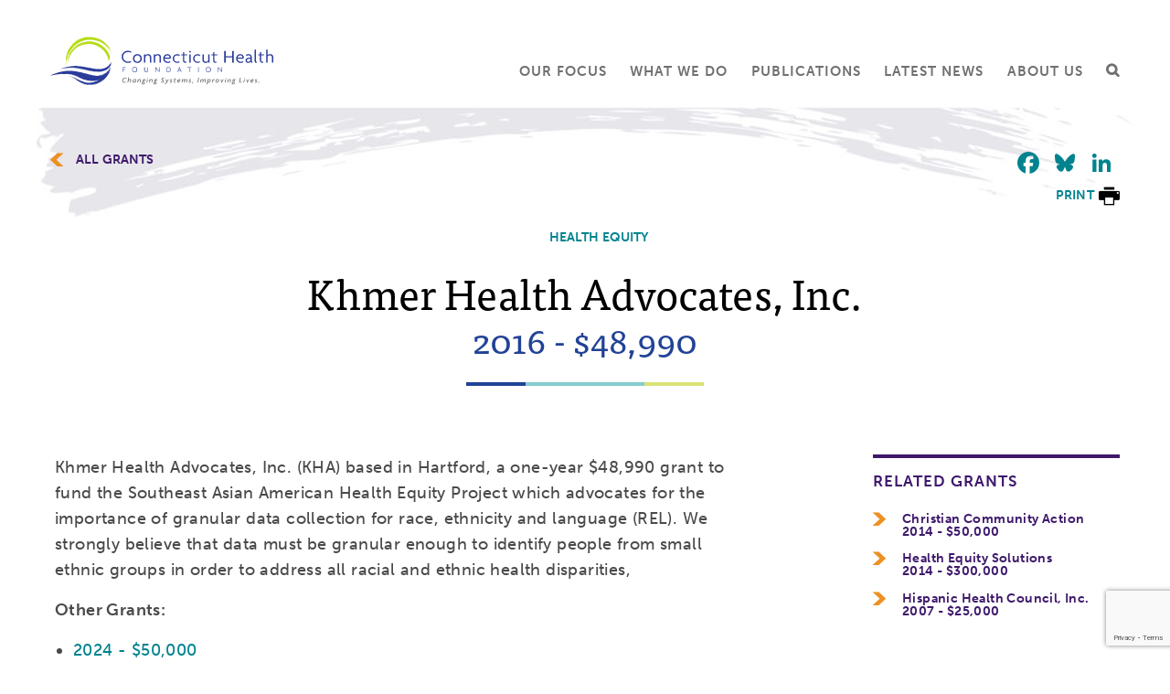

--- FILE ---
content_type: text/html; charset=UTF-8
request_url: https://www.cthealth.org/grant/khmer-health-advocates-inc-3/
body_size: 8972
content:
<!doctype html>
<html class="no-js" lang="en-US">
<head>
  <script>
    (function(d) {
      var config = {
        kitId: 'hes4nwr',
        scriptTimeout: 3000,
        async: true
      },
      h=d.documentElement,t=setTimeout(function(){h.className=h.className.replace(/\bwf-loading\b/g,"")+" wf-inactive";},config.scriptTimeout),tk=d.createElement("script"),f=false,s=d.getElementsByTagName("script")[0],a;h.className+=" wf-loading";tk.src='https://use.typekit.net/'+config.kitId+'.js';tk.async=true;tk.onload=tk.onreadystatechange=function(){a=this.readyState;if(f||a&&a!="complete"&&a!="loaded")return;f=true;clearTimeout(t);try{Typekit.load(config)}catch(e){}};s.parentNode.insertBefore(tk,s)
    })(document);
  </script>

  <meta charset="UTF-8">
  <meta http-equiv="X-UA-Compatible" content="IE=edge,chrome=1">
  <meta name="facebook-domain-verification" content="g3f1vh1qo0v62dbfep2pa8xkytri4w" />
  


  <meta name="viewport" content="width=device-width, initial-scale=1, minimum-scale=1, maximum-scale=3">
  <link rel="apple-touch-icon-precomposed" sizes="57x57" href="/apple-touch-icon-57x57.png" />
  <link rel="apple-touch-icon-precomposed" sizes="114x114" href="/apple-touch-icon-114x114.png" />
  <link rel="apple-touch-icon-precomposed" sizes="72x72" href="/apple-touch-icon-72x72.png" />
  <link rel="apple-touch-icon-precomposed" sizes="144x144" href="/apple-touch-icon-144x144.png" />
  <link rel="apple-touch-icon-precomposed" sizes="60x60" href="/apple-touch-icon-60x60.png" />
  <link rel="apple-touch-icon-precomposed" sizes="120x120" href="/apple-touch-icon-120x120.png" />
  <link rel="apple-touch-icon-precomposed" sizes="76x76" href="/apple-touch-icon-76x76.png" />
  <link rel="apple-touch-icon-precomposed" sizes="152x152" href="/apple-touch-icon-152x152.png" />
  <link rel="icon" type="image/png" href="/favicon-196x196.png" sizes="196x196" />
  <link rel="icon" type="image/png" href="/favicon-96x96.png" sizes="96x96" />
  <link rel="icon" type="image/png" href="/favicon-32x32.png" sizes="32x32" />
  <link rel="icon" type="image/png" href="/favicon-16x16.png" sizes="16x16" />
  <link rel="icon" type="image/png" href="/favicon-128.png" sizes="128x128" />
  <meta name="application-name" content="&nbsp;"/>
  <meta name="msapplication-TileColor" content="#FFFFFF" />
  <meta name="msapplication-TileImage" content="/mstile-144x144.png" />
  <meta name="msapplication-square70x70logo" content="/mstile-70x70.png" />
  <meta name="msapplication-square150x150logo" content="/mstile-150x150.png" />
  <meta name="msapplication-wide310x150logo" content="/mstile-310x150.png" />
  <meta name="msapplication-square310x310logo" content="/mstile-310x310.png" />

  <meta name='robots' content='index, follow, max-image-preview:large, max-snippet:-1, max-video-preview:-1' />

<!-- Google Tag Manager for WordPress by gtm4wp.com -->
<script data-cfasync="false" data-pagespeed-no-defer>
	var gtm4wp_datalayer_name = "dataLayer";
	var dataLayer = dataLayer || [];
</script>
<!-- End Google Tag Manager for WordPress by gtm4wp.com -->
	<!-- This site is optimized with the Yoast SEO plugin v26.6 - https://yoast.com/wordpress/plugins/seo/ -->
	<title>2016 Grant Recipient: Khmer Health Advocates, Inc.</title>
	<meta name="description" content="Khmer Health Advocates, Inc. (KHA) based in Hartford, a one-year $48,990 grant to fund the Southeast Asian American Health Equity Project which advocates" />
	<link rel="canonical" href="https://www.cthealth.org/grant/khmer-health-advocates-inc-3/" />
	<meta property="og:locale" content="en_US" />
	<meta property="og:type" content="article" />
	<meta property="og:title" content="2016 Grant Recipient: Khmer Health Advocates, Inc." />
	<meta property="og:description" content="Khmer Health Advocates, Inc. (KHA) based in Hartford, a one-year $48,990 grant to fund the Southeast Asian American Health Equity Project which advocates" />
	<meta property="og:url" content="https://www.cthealth.org/grant/khmer-health-advocates-inc-3/" />
	<meta property="og:site_name" content="Connecticut Health Foundation" />
	<meta property="article:publisher" content="https://www.facebook.com/CTHealth" />
	<meta property="og:image" content="https://www.cthealth.org/wp-content/uploads/2017/07/vertical-logo.jpg" />
	<meta property="og:image:width" content="1901" />
	<meta property="og:image:height" content="1312" />
	<meta property="og:image:type" content="image/jpeg" />
	<meta name="twitter:card" content="summary_large_image" />
	<meta name="twitter:site" content="@cthealth" />
	<script type="application/ld+json" class="yoast-schema-graph">{"@context":"https://schema.org","@graph":[{"@type":"WebPage","@id":"https://www.cthealth.org/grant/khmer-health-advocates-inc-3/","url":"https://www.cthealth.org/grant/khmer-health-advocates-inc-3/","name":"2016 Grant Recipient: Khmer Health Advocates, Inc.","isPartOf":{"@id":"https://www.cthealth.org/#website"},"datePublished":"2017-10-03T15:40:35+00:00","description":"Khmer Health Advocates, Inc. (KHA) based in Hartford, a one-year $48,990 grant to fund the Southeast Asian American Health Equity Project which advocates","breadcrumb":{"@id":"https://www.cthealth.org/grant/khmer-health-advocates-inc-3/#breadcrumb"},"inLanguage":"en-US","potentialAction":[{"@type":"ReadAction","target":["https://www.cthealth.org/grant/khmer-health-advocates-inc-3/"]}]},{"@type":"BreadcrumbList","@id":"https://www.cthealth.org/grant/khmer-health-advocates-inc-3/#breadcrumb","itemListElement":[{"@type":"ListItem","position":1,"name":"Home","item":"https://www.cthealth.org/"},{"@type":"ListItem","position":2,"name":"Khmer Health Advocates, Inc."}]},{"@type":"WebSite","@id":"https://www.cthealth.org/#website","url":"https://www.cthealth.org/","name":"Connecticut Health Foundation","description":"Changing Systems, Improving Lives.","publisher":{"@id":"https://www.cthealth.org/#organization"},"alternateName":"CT Health Foundation","potentialAction":[{"@type":"SearchAction","target":{"@type":"EntryPoint","urlTemplate":"https://www.cthealth.org/?s={search_term_string}"},"query-input":{"@type":"PropertyValueSpecification","valueRequired":true,"valueName":"search_term_string"}}],"inLanguage":"en-US"},{"@type":"Organization","@id":"https://www.cthealth.org/#organization","name":"Connecticut Health Foundation","alternateName":"CT Health Foundation","url":"https://www.cthealth.org/","logo":{"@type":"ImageObject","inLanguage":"en-US","@id":"https://www.cthealth.org/#/schema/logo/image/","url":"https://www.cthealth.org/wp-content/uploads/2023/05/ct-health-square-logo-mark-only.jpeg","contentUrl":"https://www.cthealth.org/wp-content/uploads/2023/05/ct-health-square-logo-mark-only.jpeg","width":"700","height":"700","caption":"Connecticut Health Foundation"},"image":{"@id":"https://www.cthealth.org/#/schema/logo/image/"},"sameAs":["https://www.facebook.com/CTHealth","https://x.com/cthealth","https://www.linkedin.com/company/connecticut-health-foundation/","https://www.youtube.com/user/CTHealth","https://bsky.app/profile/cthealth.org"]}]}</script>
	<!-- / Yoast SEO plugin. -->


<link rel='dns-prefetch' href='//static.addtoany.com' />
<link rel='dns-prefetch' href='//www.google.com' />
<link rel="alternate" title="oEmbed (JSON)" type="application/json+oembed" href="https://www.cthealth.org/wp-json/oembed/1.0/embed?url=https%3A%2F%2Fwww.cthealth.org%2Fgrant%2Fkhmer-health-advocates-inc-3%2F" />
<link rel="alternate" title="oEmbed (XML)" type="text/xml+oembed" href="https://www.cthealth.org/wp-json/oembed/1.0/embed?url=https%3A%2F%2Fwww.cthealth.org%2Fgrant%2Fkhmer-health-advocates-inc-3%2F&#038;format=xml" />
<style id='wp-img-auto-sizes-contain-inline-css' type='text/css'>
img:is([sizes=auto i],[sizes^="auto," i]){contain-intrinsic-size:3000px 1500px}
/*# sourceURL=wp-img-auto-sizes-contain-inline-css */
</style>
<link rel='stylesheet' id='pmb_common-css' href='https://www.cthealth.org/wp-content/plugins/print-my-blog/assets/styles/pmb-common.css?ver=1758756539' type='text/css' media='all' />
<style id='wp-block-library-inline-css' type='text/css'>
:root{--wp-block-synced-color:#7a00df;--wp-block-synced-color--rgb:122,0,223;--wp-bound-block-color:var(--wp-block-synced-color);--wp-editor-canvas-background:#ddd;--wp-admin-theme-color:#007cba;--wp-admin-theme-color--rgb:0,124,186;--wp-admin-theme-color-darker-10:#006ba1;--wp-admin-theme-color-darker-10--rgb:0,107,160.5;--wp-admin-theme-color-darker-20:#005a87;--wp-admin-theme-color-darker-20--rgb:0,90,135;--wp-admin-border-width-focus:2px}@media (min-resolution:192dpi){:root{--wp-admin-border-width-focus:1.5px}}.wp-element-button{cursor:pointer}:root .has-very-light-gray-background-color{background-color:#eee}:root .has-very-dark-gray-background-color{background-color:#313131}:root .has-very-light-gray-color{color:#eee}:root .has-very-dark-gray-color{color:#313131}:root .has-vivid-green-cyan-to-vivid-cyan-blue-gradient-background{background:linear-gradient(135deg,#00d084,#0693e3)}:root .has-purple-crush-gradient-background{background:linear-gradient(135deg,#34e2e4,#4721fb 50%,#ab1dfe)}:root .has-hazy-dawn-gradient-background{background:linear-gradient(135deg,#faaca8,#dad0ec)}:root .has-subdued-olive-gradient-background{background:linear-gradient(135deg,#fafae1,#67a671)}:root .has-atomic-cream-gradient-background{background:linear-gradient(135deg,#fdd79a,#004a59)}:root .has-nightshade-gradient-background{background:linear-gradient(135deg,#330968,#31cdcf)}:root .has-midnight-gradient-background{background:linear-gradient(135deg,#020381,#2874fc)}:root{--wp--preset--font-size--normal:16px;--wp--preset--font-size--huge:42px}.has-regular-font-size{font-size:1em}.has-larger-font-size{font-size:2.625em}.has-normal-font-size{font-size:var(--wp--preset--font-size--normal)}.has-huge-font-size{font-size:var(--wp--preset--font-size--huge)}.has-text-align-center{text-align:center}.has-text-align-left{text-align:left}.has-text-align-right{text-align:right}.has-fit-text{white-space:nowrap!important}#end-resizable-editor-section{display:none}.aligncenter{clear:both}.items-justified-left{justify-content:flex-start}.items-justified-center{justify-content:center}.items-justified-right{justify-content:flex-end}.items-justified-space-between{justify-content:space-between}.screen-reader-text{border:0;clip-path:inset(50%);height:1px;margin:-1px;overflow:hidden;padding:0;position:absolute;width:1px;word-wrap:normal!important}.screen-reader-text:focus{background-color:#ddd;clip-path:none;color:#444;display:block;font-size:1em;height:auto;left:5px;line-height:normal;padding:15px 23px 14px;text-decoration:none;top:5px;width:auto;z-index:100000}html :where(.has-border-color){border-style:solid}html :where([style*=border-top-color]){border-top-style:solid}html :where([style*=border-right-color]){border-right-style:solid}html :where([style*=border-bottom-color]){border-bottom-style:solid}html :where([style*=border-left-color]){border-left-style:solid}html :where([style*=border-width]){border-style:solid}html :where([style*=border-top-width]){border-top-style:solid}html :where([style*=border-right-width]){border-right-style:solid}html :where([style*=border-bottom-width]){border-bottom-style:solid}html :where([style*=border-left-width]){border-left-style:solid}html :where(img[class*=wp-image-]){height:auto;max-width:100%}:where(figure){margin:0 0 1em}html :where(.is-position-sticky){--wp-admin--admin-bar--position-offset:var(--wp-admin--admin-bar--height,0px)}@media screen and (max-width:600px){html :where(.is-position-sticky){--wp-admin--admin-bar--position-offset:0px}}
/*wp_block_styles_on_demand_placeholder:696c9d3792e6a*/
/*# sourceURL=wp-block-library-inline-css */
</style>
<style id='classic-theme-styles-inline-css' type='text/css'>
/*! This file is auto-generated */
.wp-block-button__link{color:#fff;background-color:#32373c;border-radius:9999px;box-shadow:none;text-decoration:none;padding:calc(.667em + 2px) calc(1.333em + 2px);font-size:1.125em}.wp-block-file__button{background:#32373c;color:#fff;text-decoration:none}
/*# sourceURL=/wp-includes/css/classic-themes.min.css */
</style>
<link rel='stylesheet' id='main-css' href='https://www.cthealth.org/wp-content/themes/taco-theme/_/dist/main.css?ver=d8797c8ead51afb31d04' type='text/css' media='all' />
<link rel='stylesheet' id='addtoany-css' href='https://www.cthealth.org/wp-content/plugins/add-to-any/addtoany.min.css?ver=1.16' type='text/css' media='all' />
<script type="text/javascript" src="https://www.cthealth.org/wp-includes/js/jquery/jquery.min.js?ver=3.7.1" id="jquery-core-js"></script>
<script type="text/javascript" src="https://www.cthealth.org/wp-includes/js/jquery/jquery-migrate.min.js?ver=3.4.1" id="jquery-migrate-js"></script>
<script type="text/javascript" id="addtoany-core-js-before">
/* <![CDATA[ */
window.a2a_config=window.a2a_config||{};a2a_config.callbacks=[];a2a_config.overlays=[];a2a_config.templates={};

//# sourceURL=addtoany-core-js-before
/* ]]> */
</script>
<script type="text/javascript" defer src="https://static.addtoany.com/menu/page.js" id="addtoany-core-js"></script>
<script type="text/javascript" defer src="https://www.cthealth.org/wp-content/plugins/add-to-any/addtoany.min.js?ver=1.1" id="addtoany-jquery-js"></script>
<link rel="https://api.w.org/" href="https://www.cthealth.org/wp-json/" /><link rel="alternate" title="JSON" type="application/json" href="https://www.cthealth.org/wp-json/wp/v2/grants/15060" /><link rel="EditURI" type="application/rsd+xml" title="RSD" href="https://www.cthealth.org/xmlrpc.php?rsd" />
<link rel='shortlink' href='https://www.cthealth.org/?p=15060' />

<!-- Google Tag Manager for WordPress by gtm4wp.com -->
<!-- GTM Container placement set to automatic -->
<script data-cfasync="false" data-pagespeed-no-defer type="text/javascript">
	var dataLayer_content = [];
	dataLayer.push( dataLayer_content );
</script>
<script data-cfasync="false" data-pagespeed-no-defer type="text/javascript">
(function(w,d,s,l,i){w[l]=w[l]||[];w[l].push({'gtm.start':
new Date().getTime(),event:'gtm.js'});var f=d.getElementsByTagName(s)[0],
j=d.createElement(s),dl=l!='dataLayer'?'&l='+l:'';j.async=true;j.src=
'//www.googletagmanager.com/gtm.js?id='+i+dl;f.parentNode.insertBefore(j,f);
})(window,document,'script','dataLayer','GTM-P8N6DT');
</script>
<!-- End Google Tag Manager for WordPress by gtm4wp.com -->
  <script type="text/javascript" src="//translate.google.com/translate_a/element.js?cb=googleTranslateElementInit"></script>
  <script type="text/javascript">
  function googleTranslateElementInit() {
    new google.translate.TranslateElement({pageLanguage: 'en', includedLanguages: 'es,en,zh-CN,zh-TW,pl,pt-PT,it,fr,ht,ru,hi,ar', layout: google.translate.TranslateElement.InlineLayout.SIMPLE }, 'google_translate_element');
  }
  </script>

</head>

<body class="wp-singular grant-template-default single single-grant postid-15060 wp-theme-taco-theme khmer-health-advocates-inc-3">

<a class="skip-link" href="#main">Skip to main content</a>



<header>
  <div class="row columns translate-row">
    <div id="google_translate_element"></div>
  </div>
  <nav class="row columns clearfix primary-nav">
    <a class="logo-container" href="/">
      <img class="logo" src="https://www.cthealth.org/wp-content/themes/taco-theme/_/img/global/cthealth-logo.svg?v=d8797c8ead51afb31d04" alt=Connecticut Health Foundation/>
    </a>
    <button class="hamburger hamburger--squeeze" type="button">
      <span class="hamburger-box">
        <span class="hamburger-inner"></span>
      </span>
    </button>

    <ul id="menu-primary" class="menu"><li class="no-mobile-arrow menu-item menu-item-type-post_type menu-item-object-page menu-item-has-children" data-target="137"><a href="https://www.cthealth.org/our-focus/">Our Focus</a>
<ul class="sub-menu">
	<li id="menu-item-21132" class="no-mobile menu-item menu-item-type-custom menu-item-object-custom menu-item-21132 menu-item-#expanding-health-care-coverage"><a href="/our-focus/#expanding-health-care-coverage">Expand Health Care Coverage</a></li>
	<li id="menu-item-21133" class="no-mobile menu-item menu-item-type-custom menu-item-object-custom menu-item-21133 menu-item-#sustainable-funding-for-community-health-workers"><a href="/our-focus/#sustainable-funding-for-community-health-workers">Community Health Workers</a></li>
	<li id="menu-item-21134" class="no-mobile menu-item menu-item-type-custom menu-item-object-custom menu-item-21134 menu-item-#maternal-health-equity-for-people-of-color"><a href="/our-focus/#maternal-health-equity-for-people-of-color">Maternal Health Equity</a></li>
	<li id="menu-item-21135" class="no-mobile menu-item menu-item-type-custom menu-item-object-custom menu-item-21135 menu-item-#fostering-the-infrastructure-for-health-equity"><a href="/our-focus/#fostering-the-infrastructure-for-health-equity">Infrastructure for Health Equity</a></li>
</ul>
</li>
<li class=" menu-item menu-item-type-post_type menu-item-object-page menu-item-has-children" data-target="5"><a href="https://www.cthealth.org/what-we-do/">What We Do</a>
<ul class="sub-menu">
	<li id="menu-item-21137" class="menu-item menu-item-type-custom menu-item-object-custom menu-item-21137 menu-item-seeking-a-grant"><a href="/what-we-do/grantmaking/seeking-a-grant/">Grantmaking</a></li>
	<li id="menu-item-21136" class="menu-item menu-item-type-custom menu-item-object-custom menu-item-21136 menu-item-#convening"><a href="/what-we-do/#convening">Convening</a></li>
	<li id="menu-item-21138" class="menu-item menu-item-type-custom menu-item-object-custom menu-item-21138 menu-item-#community-leadership"><a href="/what-we-do/#community-leadership">Community Leadership</a></li>
	<li id="menu-item-28906" class="menu-item menu-item-type-custom menu-item-object-custom menu-item-28906 menu-item-#research"><a href="/what-we-do/#research">Research</a></li>
</ul>
</li>
<li class=" menu-item menu-item-type-post_type menu-item-object-page menu-item-has-children" data-target="139"><a href="https://www.cthealth.org/publications/">Publications</a>
<ul class="sub-menu">
	<li id="menu-item-23016" class="menu-item menu-item-type-post_type menu-item-object-page menu-item-23016 menu-item-publications"><a href="https://www.cthealth.org/publications/">Publication Library</a></li>
	<li id="menu-item-23013" class="menu-item menu-item-type-post_type menu-item-object-page menu-item-23013 menu-item-topic-guides"><a href="https://www.cthealth.org/topic-guides/">A Guide To</a></li>
</ul>
</li>
<li class=" menu-item menu-item-type-post_type menu-item-object-page menu-item-has-children" data-target="141"><a href="https://www.cthealth.org/latest-news/">Latest News</a>
<ul class="sub-menu">
	<li id="menu-item-9321" class="menu-item menu-item-type-post_type menu-item-object-page menu-item-9321 menu-item-blog-posts"><a href="https://www.cthealth.org/latest-news/blog-posts/">Blog Posts</a></li>
	<li id="menu-item-9322" class="menu-item menu-item-type-post_type menu-item-object-page menu-item-9322 menu-item-grantee-spotlights"><a href="https://www.cthealth.org/latest-news/grantee-spotlights/">Grantee Spotlights</a></li>
	<li id="menu-item-9323" class="menu-item menu-item-type-post_type menu-item-object-page menu-item-9323 menu-item-health-news-roundup"><a href="https://www.cthealth.org/latest-news/health-news-roundup/">Health News Roundup</a></li>
	<li id="menu-item-9324" class="menu-item menu-item-type-post_type menu-item-object-page menu-item-9324 menu-item-news-releases"><a href="https://www.cthealth.org/latest-news/news-releases/">News Releases</a></li>
</ul>
</li>
<li class=" menu-item menu-item-type-post_type menu-item-object-page menu-item-has-children" data-target="143"><a href="https://www.cthealth.org/about-us/">About Us</a>
<ul class="sub-menu">
	<li id="menu-item-29263" class="menu-item menu-item-type-post_type menu-item-object-page menu-item-29263 menu-item-our-staff"><a href="https://www.cthealth.org/about-us/team/our-staff/">Our Team</a></li>
	<li id="menu-item-9315" class="menu-item menu-item-type-post_type menu-item-object-page menu-item-9315 menu-item-our-story"><a href="https://www.cthealth.org/about-us/our-story/">Our Story</a></li>
	<li id="menu-item-9313" class="menu-item menu-item-type-post_type menu-item-object-page menu-item-9313 menu-item-event-sponsorship"><a href="https://www.cthealth.org/about-us/event-sponsorship/">Event Sponsorship</a></li>
	<li id="menu-item-9314" class="menu-item menu-item-type-post_type menu-item-object-page menu-item-9314 menu-item-financials"><a href="https://www.cthealth.org/about-us/financials/">Financials and Evaluations</a></li>
	<li id="menu-item-29353" class="menu-item menu-item-type-post_type menu-item-object-page menu-item-29353 menu-item-requests-for-proposals"><a href="https://www.cthealth.org/about-us/requests-for-proposals/">Requests for Proposals</a></li>
	<li id="menu-item-28836" class="menu-item menu-item-type-post_type menu-item-object-event menu-item-28836 menu-item-celebrating-25-years-conference"><a href="https://www.cthealth.org/events/celebrating-25-years-conference/">25th Anniversary Conference</a></li>
</ul>
</li>
<li><a class="icon icon-search search-show"></a></li></ul>  </nav>
  <nav class="secondary-nav">
    <div class="header-overlay"></div>
    <div class="secondary-nav-items">
      <div class="row">
        <div class="columns large-8 secondary-nav-left">
          <ul id="menu-primary-1" class="menu"><li class="rowno-mobile-arrow menu-item menu-item-type-post_type menu-item-object-page menu-item-has-children" data-menu-item-id="137"><div class="columns large-6"><h3><a href="https://www.cthealth.org/our-focus/">Our Focus</a></h3><p class="menu-item-description">We envision a Connecticut where everyone—regardless of race, ethnicity, and socioeconomic status—can achieve optimal health. To make this a reality, we focus on four areas that are critical to ensuring that the next generation will not face the same persistent racial and ethnic health disparities.</p><a class="expanding-link dark left" href="https://www.cthealth.org/our-focus/">More</a></div><ul class="sub-menu columns large-5 large-offset-1">	<li class="no-mobile menu-item menu-item-type-custom menu-item-object-custom menu-item-21132 menu-item-#expanding-health-care-coverage"><a href="/our-focus/#expanding-health-care-coverage">Expand Health Care Coverage</a></li>
	<li class="no-mobile menu-item menu-item-type-custom menu-item-object-custom menu-item-21133 menu-item-#sustainable-funding-for-community-health-workers"><a href="/our-focus/#sustainable-funding-for-community-health-workers">Community Health Workers</a></li>
	<li class="no-mobile menu-item menu-item-type-custom menu-item-object-custom menu-item-21134 menu-item-#maternal-health-equity-for-people-of-color"><a href="/our-focus/#maternal-health-equity-for-people-of-color">Maternal Health Equity</a></li>
	<li class="no-mobile menu-item menu-item-type-custom menu-item-object-custom menu-item-21135 menu-item-#fostering-the-infrastructure-for-health-equity"><a href="/our-focus/#fostering-the-infrastructure-for-health-equity">Infrastructure for Health Equity</a></li>
</ul>
</li><li class="row menu-item menu-item-type-post_type menu-item-object-page menu-item-has-children" data-menu-item-id="5"><div class="columns large-6"><h3><a href="https://www.cthealth.org/what-we-do/">What We Do</a></h3><p class="menu-item-description">Change comes from many different approaches. It can be through a grant that identifies a new way to deliver care, policy research that identifies a solution to a pressing problem, or leadership that fosters change.</p><a class="expanding-link dark left" href="https://www.cthealth.org/what-we-do/">More</a></div><ul class="sub-menu columns large-5 large-offset-1">	<li class="menu-item menu-item-type-custom menu-item-object-custom menu-item-21137 menu-item-seeking-a-grant"><a href="/what-we-do/grantmaking/seeking-a-grant/">Grantmaking</a></li>
	<li class="menu-item menu-item-type-custom menu-item-object-custom menu-item-21136 menu-item-#convening"><a href="/what-we-do/#convening">Convening</a></li>
	<li class="menu-item menu-item-type-custom menu-item-object-custom menu-item-21138 menu-item-#community-leadership"><a href="/what-we-do/#community-leadership">Community Leadership</a></li>
	<li class="menu-item menu-item-type-custom menu-item-object-custom menu-item-28906 menu-item-#research"><a href="/what-we-do/#research">Research</a></li>
</ul>
</li><li class="row menu-item menu-item-type-post_type menu-item-object-page menu-item-has-children" data-menu-item-id="139"><div class="columns large-6"><h3><a href="https://www.cthealth.org/publications/">Publications</a></h3><p class="menu-item-description">Our publications are focused on identifying solutions to complex problems. Browse our library to discover research and commentary that are changing systems in Connecticut and across the country.</p><a class="expanding-link dark left" href="https://www.cthealth.org/publications/">More</a></div><ul class="sub-menu columns large-5 large-offset-1">	<li class="menu-item menu-item-type-post_type menu-item-object-page menu-item-has-children menu-item-23016 menu-item-publications"><a href="https://www.cthealth.org/publications/">Publication Library</a>
	<ul class="sub-menu">
		<li id="menu-item-9424" class="menu-item menu-item-type-post_type menu-item-object-page menu-item-9424 menu-item-briefs-and-reports"><a href="https://www.cthealth.org/publications/briefs-and-reports/">Briefs and Reports</a></li>
		<li id="menu-item-10214" class="menu-item menu-item-type-post_type menu-item-object-page menu-item-10214 menu-item-resources"><a href="https://www.cthealth.org/publications/resources/">Resources and Fact Sheets</a></li>
		<li id="menu-item-9426" class="menu-item menu-item-type-post_type menu-item-object-page menu-item-9426 menu-item-infographics"><a href="https://www.cthealth.org/publications/infographics/">Infographics</a></li>
		<li id="menu-item-9427" class="menu-item menu-item-type-post_type menu-item-object-page menu-item-9427 menu-item-videos"><a href="https://www.cthealth.org/publications/videos/">Videos</a></li>
	</ul>
</li>
	<li class="menu-item menu-item-type-post_type menu-item-object-page menu-item-has-children menu-item-23013 menu-item-topic-guides"><a href="https://www.cthealth.org/topic-guides/">A Guide To</a>
	<ul class="sub-menu">
		<li id="menu-item-23015" class="menu-item menu-item-type-post_type menu-item-object-page menu-item-23015 menu-item-community-health-workers"><a href="https://www.cthealth.org/topic-guides/community-health-workers/">Community Health Workers</a></li>
		<li id="menu-item-24646" class="menu-item menu-item-type-post_type menu-item-object-page menu-item-24646 menu-item-health-care-coverage-in-connecticut"><a href="https://www.cthealth.org/topic-guides/health-care-coverage-in-connecticut/">Health Care Coverage in CT</a></li>
		<li id="menu-item-23014" class="menu-item menu-item-type-post_type menu-item-object-page menu-item-23014 menu-item-health-disparities"><a href="https://www.cthealth.org/topic-guides/health-disparities/">Health Disparities in CT</a></li>
		<li id="menu-item-29163" class="menu-item menu-item-type-post_type menu-item-object-page menu-item-29163 menu-item-medicaid-in-ct"><a href="https://www.cthealth.org/topic-guides/medicaid-in-ct/">Medicaid in CT</a></li>
	</ul>
</li>
</ul>
</li><li class="row menu-item menu-item-type-post_type menu-item-object-page menu-item-has-children" data-menu-item-id="141"><div class="columns large-6"><h3><a href="https://www.cthealth.org/latest-news/">Latest News</a></h3><p class="menu-item-description">Inequities are a huge part of the story of health care in Connecticut. We strive to be a key resource in helping people understand and explore the complex health care system, the disparities that exist, and potential solutions.</p><a class="expanding-link dark left" href="https://www.cthealth.org/latest-news/">More</a></div><ul class="sub-menu columns large-5 large-offset-1">	<li class="menu-item menu-item-type-post_type menu-item-object-page menu-item-9321 menu-item-blog-posts"><a href="https://www.cthealth.org/latest-news/blog-posts/">Blog Posts</a></li>
	<li class="menu-item menu-item-type-post_type menu-item-object-page menu-item-9322 menu-item-grantee-spotlights"><a href="https://www.cthealth.org/latest-news/grantee-spotlights/">Grantee Spotlights</a></li>
	<li class="menu-item menu-item-type-post_type menu-item-object-page menu-item-9323 menu-item-health-news-roundup"><a href="https://www.cthealth.org/latest-news/health-news-roundup/">Health News Roundup</a></li>
	<li class="menu-item menu-item-type-post_type menu-item-object-page menu-item-9324 menu-item-news-releases"><a href="https://www.cthealth.org/latest-news/news-releases/">News Releases</a></li>
</ul>
</li><li class="row menu-item menu-item-type-post_type menu-item-object-page menu-item-has-children" data-menu-item-id="143"><div class="columns large-6"><h3><a href="https://www.cthealth.org/about-us/">About Us</a></h3><p class="menu-item-description">We focus on improving health outcomes for people of color and ensuring that all Connecticut residents have access to affordable and high-quality care. Through public policy, grantmaking, and leadership development, we work to make lasting changes that improve lives.</p><a class="expanding-link dark left" href="https://www.cthealth.org/about-us/">More</a></div><ul class="sub-menu columns large-5 large-offset-1">	<li class="menu-item menu-item-type-post_type menu-item-object-page menu-item-29263 menu-item-our-staff"><a href="https://www.cthealth.org/about-us/team/our-staff/">Our Team</a></li>
	<li class="menu-item menu-item-type-post_type menu-item-object-page menu-item-9315 menu-item-our-story"><a href="https://www.cthealth.org/about-us/our-story/">Our Story</a></li>
	<li class="menu-item menu-item-type-post_type menu-item-object-page menu-item-9313 menu-item-event-sponsorship"><a href="https://www.cthealth.org/about-us/event-sponsorship/">Event Sponsorship</a></li>
	<li class="menu-item menu-item-type-post_type menu-item-object-page menu-item-9314 menu-item-financials"><a href="https://www.cthealth.org/about-us/financials/">Financials and Evaluations</a></li>
	<li class="menu-item menu-item-type-post_type menu-item-object-page menu-item-29353 menu-item-requests-for-proposals"><a href="https://www.cthealth.org/about-us/requests-for-proposals/">Requests for Proposals</a></li>
	<li class="menu-item menu-item-type-post_type menu-item-object-event menu-item-28836 menu-item-celebrating-25-years-conference"><a href="https://www.cthealth.org/events/celebrating-25-years-conference/">25th Anniversary Conference</a></li>
</ul>
</li></ul>        </div>
        <div class="columns large-4 secondary-nav-right">
            <div class="header-contact-section">
              <h6>Stay Connected</h6>
              <p class="subheader-text">Get our newsletter and connect with us on social media</p>
              <a class="expanding-link yellow" href="/newsletter-signup/">Subscribe for Updates</a>
            </div>
            
<ul class="social-links">
  <li>
    <a href="https://www.facebook.com/CTHealth/" target="_blank" rel="noopener noreferrer">
      <span class="icon-facebook"></span>
    </a>
  </li>
  <li>
    <a href="https://bsky.app/profile/cthealth.org" target="_blank" rel="noopener noreferrer">
      <span class="icon-bluesky"></span>
    </a>
  </li>
  <li>
    <a href="https://www.linkedin.com/company/2683252/" target="_blank" rel="noopener noreferrer">
      <span class="icon-linkedin"></span>
    </a>
  </li>
</ul>
            <div class="additional-links">
              <ul id="menu-utility" class="menu"><li id="menu-item-13441" class="menu-item menu-item-type-post_type menu-item-object-page menu-item-13441 menu-item-what-is-health-equity"><a href="https://www.cthealth.org/what-is-health-equity/">Why We Focus On Health Equity</a></li>
<li id="menu-item-13339" class="menu-item menu-item-type-post_type menu-item-object-page menu-item-13339 menu-item-grants"><a href="https://www.cthealth.org/what-we-do/grantmaking/grants/">Search Our Grants</a></li>
</ul>            </div>
        </div>
      </div>
      <div class="nav-close"></div>
    </div>
  </nav>
  <div class="mobile-nav">
    <form id="sitewide-search-mobile" class="sitewide-search filter-controls text-left" action="/search-results/" method="GET">
      <span class="icon-search"></span>
      <input type="text" name="keyword" placeholder="Search" />
      <span class="icon-caret-right btn-search"></span>
    </form>
    <ul id="menu-primary-2" class="menu"><li class="no-mobile-arrow menu-item menu-item-type-post_type menu-item-object-page menu-item-has-children" data-target="137"><a href="https://www.cthealth.org/our-focus/">Our Focus</a><span class="icon-caret-down mobile-nav-expand"></span>
<ul class="sub-menu">
	<li class="no-mobile menu-item menu-item-type-custom menu-item-object-custom menu-item-21132 menu-item-#expanding-health-care-coverage"><a href="/our-focus/#expanding-health-care-coverage">Expand Health Care Coverage</a></li>
	<li class="no-mobile menu-item menu-item-type-custom menu-item-object-custom menu-item-21133 menu-item-#sustainable-funding-for-community-health-workers"><a href="/our-focus/#sustainable-funding-for-community-health-workers">Community Health Workers</a></li>
	<li class="no-mobile menu-item menu-item-type-custom menu-item-object-custom menu-item-21134 menu-item-#maternal-health-equity-for-people-of-color"><a href="/our-focus/#maternal-health-equity-for-people-of-color">Maternal Health Equity</a></li>
	<li class="no-mobile menu-item menu-item-type-custom menu-item-object-custom menu-item-21135 menu-item-#fostering-the-infrastructure-for-health-equity"><a href="/our-focus/#fostering-the-infrastructure-for-health-equity">Infrastructure for Health Equity</a></li>
</ul>
</li>
<li class=" menu-item menu-item-type-post_type menu-item-object-page menu-item-has-children" data-target="5"><a href="https://www.cthealth.org/what-we-do/">What We Do</a><span class="icon-caret-down mobile-nav-expand"></span>
<ul class="sub-menu">
	<li class="menu-item menu-item-type-custom menu-item-object-custom menu-item-21137 menu-item-seeking-a-grant"><a href="/what-we-do/grantmaking/seeking-a-grant/">Grantmaking</a></li>
	<li class="menu-item menu-item-type-custom menu-item-object-custom menu-item-21136 menu-item-#convening"><a href="/what-we-do/#convening">Convening</a></li>
	<li class="menu-item menu-item-type-custom menu-item-object-custom menu-item-21138 menu-item-#community-leadership"><a href="/what-we-do/#community-leadership">Community Leadership</a></li>
	<li class="menu-item menu-item-type-custom menu-item-object-custom menu-item-28906 menu-item-#research"><a href="/what-we-do/#research">Research</a></li>
</ul>
</li>
<li class=" menu-item menu-item-type-post_type menu-item-object-page menu-item-has-children" data-target="139"><a href="https://www.cthealth.org/publications/">Publications</a><span class="icon-caret-down mobile-nav-expand"></span>
<ul class="sub-menu">
	<li class="menu-item menu-item-type-post_type menu-item-object-page menu-item-has-children menu-item-23016 menu-item-publications"><a href="https://www.cthealth.org/publications/">Publication Library</a>
	<ul class="sub-menu">
		<li class="menu-item menu-item-type-post_type menu-item-object-page menu-item-9424 menu-item-briefs-and-reports"><a href="https://www.cthealth.org/publications/briefs-and-reports/">Briefs and Reports</a></li>
		<li class="menu-item menu-item-type-post_type menu-item-object-page menu-item-10214 menu-item-resources"><a href="https://www.cthealth.org/publications/resources/">Resources and Fact Sheets</a></li>
		<li class="menu-item menu-item-type-post_type menu-item-object-page menu-item-9426 menu-item-infographics"><a href="https://www.cthealth.org/publications/infographics/">Infographics</a></li>
		<li class="menu-item menu-item-type-post_type menu-item-object-page menu-item-9427 menu-item-videos"><a href="https://www.cthealth.org/publications/videos/">Videos</a></li>
	</ul>
</li>
	<li class="menu-item menu-item-type-post_type menu-item-object-page menu-item-has-children menu-item-23013 menu-item-topic-guides"><a href="https://www.cthealth.org/topic-guides/">A Guide To</a>
	<ul class="sub-menu">
		<li class="menu-item menu-item-type-post_type menu-item-object-page menu-item-23015 menu-item-community-health-workers"><a href="https://www.cthealth.org/topic-guides/community-health-workers/">Community Health Workers</a></li>
		<li class="menu-item menu-item-type-post_type menu-item-object-page menu-item-24646 menu-item-health-care-coverage-in-connecticut"><a href="https://www.cthealth.org/topic-guides/health-care-coverage-in-connecticut/">Health Care Coverage in CT</a></li>
		<li class="menu-item menu-item-type-post_type menu-item-object-page menu-item-23014 menu-item-health-disparities"><a href="https://www.cthealth.org/topic-guides/health-disparities/">Health Disparities in CT</a></li>
		<li class="menu-item menu-item-type-post_type menu-item-object-page menu-item-29163 menu-item-medicaid-in-ct"><a href="https://www.cthealth.org/topic-guides/medicaid-in-ct/">Medicaid in CT</a></li>
	</ul>
</li>
</ul>
</li>
<li class=" menu-item menu-item-type-post_type menu-item-object-page menu-item-has-children" data-target="141"><a href="https://www.cthealth.org/latest-news/">Latest News</a><span class="icon-caret-down mobile-nav-expand"></span>
<ul class="sub-menu">
	<li class="menu-item menu-item-type-post_type menu-item-object-page menu-item-9321 menu-item-blog-posts"><a href="https://www.cthealth.org/latest-news/blog-posts/">Blog Posts</a></li>
	<li class="menu-item menu-item-type-post_type menu-item-object-page menu-item-9322 menu-item-grantee-spotlights"><a href="https://www.cthealth.org/latest-news/grantee-spotlights/">Grantee Spotlights</a></li>
	<li class="menu-item menu-item-type-post_type menu-item-object-page menu-item-9323 menu-item-health-news-roundup"><a href="https://www.cthealth.org/latest-news/health-news-roundup/">Health News Roundup</a></li>
	<li class="menu-item menu-item-type-post_type menu-item-object-page menu-item-9324 menu-item-news-releases"><a href="https://www.cthealth.org/latest-news/news-releases/">News Releases</a></li>
</ul>
</li>
<li class=" menu-item menu-item-type-post_type menu-item-object-page menu-item-has-children" data-target="143"><a href="https://www.cthealth.org/about-us/">About Us</a><span class="icon-caret-down mobile-nav-expand"></span>
<ul class="sub-menu">
	<li class="menu-item menu-item-type-post_type menu-item-object-page menu-item-29263 menu-item-our-staff"><a href="https://www.cthealth.org/about-us/team/our-staff/">Our Team</a></li>
	<li class="menu-item menu-item-type-post_type menu-item-object-page menu-item-9315 menu-item-our-story"><a href="https://www.cthealth.org/about-us/our-story/">Our Story</a></li>
	<li class="menu-item menu-item-type-post_type menu-item-object-page menu-item-9313 menu-item-event-sponsorship"><a href="https://www.cthealth.org/about-us/event-sponsorship/">Event Sponsorship</a></li>
	<li class="menu-item menu-item-type-post_type menu-item-object-page menu-item-9314 menu-item-financials"><a href="https://www.cthealth.org/about-us/financials/">Financials and Evaluations</a></li>
	<li class="menu-item menu-item-type-post_type menu-item-object-page menu-item-29353 menu-item-requests-for-proposals"><a href="https://www.cthealth.org/about-us/requests-for-proposals/">Requests for Proposals</a></li>
	<li class="menu-item menu-item-type-post_type menu-item-object-event menu-item-28836 menu-item-celebrating-25-years-conference"><a href="https://www.cthealth.org/events/celebrating-25-years-conference/">25th Anniversary Conference</a></li>
</ul>
</li>
</ul>  </div>
</header>

<div class="search-overlay">
  <div class="row">
    <div class="columns large-12">
      <form id="sitewide-search" action="/search-results/" method="GET">
        <div class="search-wrapper">
          <input id="search-keyword" type="text" name="keyword" placeholder="Enter Keyword" />
          <span class="icon-caret-right btn-search"></span>
        </div>
      </form>
    </div>
    <span class="search-close icon-close"></span>
  </div>
</div>

<!-- to achieve sticky footer -->
<div class="page-wrap">

  <main id="main">

<section class="page-header row">
  <div class="columns medium-6">
    <a href="/what-we-do/grantmaking/grants/" class="return-link">All Grants</a>
  </div>
  <div class="columns medium-3 medium-offset-3 text-right">
    <div class="social-links">
  <div class="addtoany_shortcode"><div class="a2a_kit a2a_kit_size_32 addtoany_list" data-a2a-url="https://www.cthealth.org/grant/khmer-health-advocates-inc-3/" data-a2a-title="Khmer Health Advocates, Inc."><a class="a2a_button_facebook" href="https://www.addtoany.com/add_to/facebook?linkurl=https%3A%2F%2Fwww.cthealth.org%2Fgrant%2Fkhmer-health-advocates-inc-3%2F&amp;linkname=Khmer%20Health%20Advocates%2C%20Inc." title="Facebook" rel="nofollow noopener" target="_blank"></a><a class="a2a_button_bluesky" href="https://www.addtoany.com/add_to/bluesky?linkurl=https%3A%2F%2Fwww.cthealth.org%2Fgrant%2Fkhmer-health-advocates-inc-3%2F&amp;linkname=Khmer%20Health%20Advocates%2C%20Inc." title="Bluesky" rel="nofollow noopener" target="_blank"></a><a class="a2a_button_linkedin" href="https://www.addtoany.com/add_to/linkedin?linkurl=https%3A%2F%2Fwww.cthealth.org%2Fgrant%2Fkhmer-health-advocates-inc-3%2F&amp;linkname=Khmer%20Health%20Advocates%2C%20Inc." title="LinkedIn" rel="nofollow noopener" target="_blank"></a></div></div></div>  </div>
  <div class="text-right columns small-12 medium-offset-8 medium-4">
  <p class="minor-label print-cta">
    <a href="javascript:window.print()"><span>Print</span> <span class="icon-print"></span></a>
  </p>
</div>  </section>

<section class="intro row">
  <div class="columns medium-9 medium-centered text-center">
    <p class="minor-label">
      <a href="/what-we-do/grantmaking/grants/?grant-categories=%5B11%5D">Health Equity</a>
    </p>
    <h1>
      Khmer Health Advocates, Inc.    </h1>
    <h2>
      2016 - $48,990    </h2>
    <div class="color-bar color-bar-1"></div>
  </div>
</section>

<article class="row">
  <div class="columns content large-8">
    <p>Khmer Health Advocates, Inc. (KHA) based in Hartford, a one-year $48,990 grant to fund the Southeast Asian American Health Equity Project which advocates for the importance of granular data collection for race, ethnicity and language (REL). We strongly believe that data must be granular enough to identify people from small ethnic groups in order to address all racial and ethnic health disparities,</p>

          <p>
        <strong>Other Grants:</strong>
        <ul>
                    <li>
            <a class="no-underline" href="https://www.cthealth.org/grant/khmer-health-advocates-3/">2024 - $50,000</a>
          </li>
                    <li>
            <a class="no-underline" href="https://www.cthealth.org/grant/khmer-health-advocates-2/">2022 - $25,000</a>
          </li>
                    <li>
            <a class="no-underline" href="https://www.cthealth.org/grant/khmer-health-advocates/">2021 - $15,000</a>
          </li>
                    <li>
            <a class="no-underline" href="https://www.cthealth.org/grant/khmer-health-advocates-inc-5/">2020 - $15,000</a>
          </li>
                    <li>
            <a class="no-underline" href="https://www.cthealth.org/grant/khmer-health-advocates-inc-6/">2020 - $10,000</a>
          </li>
                    <li>
            <a class="no-underline" href="https://www.cthealth.org/grant/khmer-health-advocates-inc-4/">2017 - $50,000</a>
          </li>
                    <li>
            <a class="no-underline" href="https://www.cthealth.org/grant/khmer-health-advocates-inc-2/">2004 - $51,750</a>
          </li>
                    <li>
            <a class="no-underline" href="https://www.cthealth.org/grant/khmer-health-advocates-inc/">2002 - $60,000</a>
          </li>
                  </ul>
      </p>
      </div>
  <div class="columns large-3 large-offset-1">
        <div class="featured-articles-sidebar">
      <h6>Related  Grants</h6>
      <ul>
                <li>
          <a href="https://www.cthealth.org/grant/christian-community-action-2/" class="left-arrow-link-small">Christian Community Action<br/>2014 - $50,000</a>
        </li>
                <li>
          <a href="https://www.cthealth.org/grant/health-equity-solutions-4/" class="left-arrow-link-small">Health Equity Solutions<br/>2014 - $300,000</a>
        </li>
                <li>
          <a href="https://www.cthealth.org/grant/hispanic-health-council-inc/" class="left-arrow-link-small">Hispanic Health Council, Inc.<br/>2007 - $25,000</a>
        </li>
              </ul>
    </div>
      </div>  
</article>


  </main>
</div>
<!--/.page-wrap -->

<footer>
  <div class="row">
    <div class="columns small-12 large-7">
      <ul id="menu-our-focus" class="menu"><li id="menu-item-13215" class="menu-item menu-item-type-post_type menu-item-object-page menu-item-13215 menu-item-contact-us"><a href="https://www.cthealth.org/about-us/contact-us/">Contact Us</a></li>
<li id="menu-item-127" class="menu-item menu-item-type-post_type menu-item-object-page menu-item-127 menu-item-directions-parking"><a href="https://www.cthealth.org/directions-parking/">Directions &#038; Parking</a></li>
<li id="menu-item-9305" class="menu-item menu-item-type-post_type menu-item-object-page menu-item-9305 menu-item-event-sponsorship"><a href="https://www.cthealth.org/about-us/event-sponsorship/">Event Sponsorship</a></li>
<li id="menu-item-21154" class="menu-item menu-item-type-post_type menu-item-object-page menu-item-21154 menu-item-grants"><a href="https://www.cthealth.org/what-we-do/grantmaking/grants/">Search Our Grants</a></li>
<li id="menu-item-13216" class="menu-item menu-item-type-post_type menu-item-object-page menu-item-13216 menu-item-online-community-standards"><a href="https://www.cthealth.org/online-community-standards/">Online Community Standards</a></li>
</ul>      
<address>
  <span class="org-name"><strong>Connecticut Health Foundation</strong></span>
  <span class="org-address">100 Pearl Street, Hartford, CT 06103</span>
  <div class="phone">
    <span>P: <a href="tel:860-724-1580">860-724-1580</a></span>
    <span>//</span>
    <span>F: 860-724-1589</span>
  </div>
</address>

      <ul id="menu-footer-secondary" class="menu"><li id="menu-item-134" class="menu-item menu-item-type-post_type menu-item-object-page menu-item-134 menu-item-copyright"><a href="https://www.cthealth.org/copyright/">Photo Copyright</a></li>
<li id="menu-item-135" class="menu-item menu-item-type-post_type menu-item-object-page menu-item-135 menu-item-privacy-policy"><a href="https://www.cthealth.org/privacy-policy/">Privacy Policy</a></li>
<li id="menu-item-136" class="menu-item menu-item-type-post_type menu-item-object-page menu-item-136 menu-item-terms-of-use"><a href="https://www.cthealth.org/terms-of-use/">Terms of Use</a></li>
<li id="menu-item-24735" class="menu-item menu-item-type-post_type menu-item-object-page menu-item-24735 menu-item-sitemap"><a href="https://www.cthealth.org/sitemap/">Sitemap</a></li>
</ul>    </div>
    <div class="columns small-12 large-5 subscribe-container">
      <h6>Stay Connected</h6>
      <p>Get our newsletter and connect with us on social media</p>
      <div class="cta-row">
        <a class="expanding-link yellow" href="/newsletter-signup/">Subscribe for Updates</a>
        
<ul class="social-links">
  <li>
    <a href="https://www.facebook.com/CTHealth/" target="_blank" rel="noopener noreferrer">
      <span class="icon-facebook"></span>
    </a>
  </li>
  <li>
    <a href="https://bsky.app/profile/cthealth.org" target="_blank" rel="noopener noreferrer">
      <span class="icon-bluesky"></span>
    </a>
  </li>
  <li>
    <a href="https://www.linkedin.com/company/2683252/" target="_blank" rel="noopener noreferrer">
      <span class="icon-linkedin"></span>
    </a>
  </li>
</ul>
      </div>
      <p class="footer-credit">Site by <a href="https://vermilion.com/" target="_blank" rel="noopener">Vermilion</a></p>
    </div>
  </div>
</footer>

<div id="breakpoint-detector"></div>

<script type="speculationrules">
{"prefetch":[{"source":"document","where":{"and":[{"href_matches":"/*"},{"not":{"href_matches":["/wp-*.php","/wp-admin/*","/wp-content/uploads/*","/wp-content/*","/wp-content/plugins/*","/wp-content/themes/taco-theme/*","/*\\?(.+)"]}},{"not":{"selector_matches":"a[rel~=\"nofollow\"]"}},{"not":{"selector_matches":".no-prefetch, .no-prefetch a"}}]},"eagerness":"conservative"}]}
</script>
<script type="text/javascript" src="https://www.cthealth.org/wp-content/themes/taco-theme/_/dist/main.js?ver=d8797c8ead51afb31d04" id="main-js"></script>
<script type="text/javascript" id="gforms_recaptcha_recaptcha-js-extra">
/* <![CDATA[ */
var gforms_recaptcha_recaptcha_strings = {"nonce":"7463b0a66a","disconnect":"Disconnecting","change_connection_type":"Resetting","spinner":"https://www.cthealth.org/wp-content/plugins/gravityforms/images/spinner.svg","connection_type":"classic","disable_badge":"","change_connection_type_title":"Change Connection Type","change_connection_type_message":"Changing the connection type will delete your current settings.  Do you want to proceed?","disconnect_title":"Disconnect","disconnect_message":"Disconnecting from reCAPTCHA will delete your current settings.  Do you want to proceed?","site_key":"6LeJaYsgAAAAADwgtA-cGVJkppnot6Ikrckc_nxj"};
//# sourceURL=gforms_recaptcha_recaptcha-js-extra
/* ]]> */
</script>
<script type="text/javascript" src="https://www.google.com/recaptcha/api.js?render=6LeJaYsgAAAAADwgtA-cGVJkppnot6Ikrckc_nxj&amp;ver=2.1.0" id="gforms_recaptcha_recaptcha-js" defer="defer" data-wp-strategy="defer"></script>
<script type="text/javascript" src="https://www.cthealth.org/wp-content/plugins/gravityformsrecaptcha/js/frontend.min.js?ver=2.1.0" id="gforms_recaptcha_frontend-js" defer="defer" data-wp-strategy="defer"></script>

<!-- Deferred styles https://developers.google.com/speed/docs/insights/OptimizeCSSDelivery -->
<noscript id="deferred-styles">

</noscript>

<script>
  var loadDeferredStyles = function() {
    var addStylesNode = document.getElementById("deferred-styles");
    var replacement = document.createElement("div");
    replacement.innerHTML = addStylesNode.textContent;
    document.body.appendChild(replacement)
    addStylesNode.parentElement.removeChild(addStylesNode);
  };
  var raf = requestAnimationFrame || mozRequestAnimationFrame ||
      webkitRequestAnimationFrame || msRequestAnimationFrame;
  if (raf) raf(function() { window.setTimeout(loadDeferredStyles, 0); });
  else window.addEventListener('load', loadDeferredStyles);
 
</script>

</body>
</html>


--- FILE ---
content_type: text/html; charset=utf-8
request_url: https://www.google.com/recaptcha/api2/anchor?ar=1&k=6LeJaYsgAAAAADwgtA-cGVJkppnot6Ikrckc_nxj&co=aHR0cHM6Ly93d3cuY3RoZWFsdGgub3JnOjQ0Mw..&hl=en&v=PoyoqOPhxBO7pBk68S4YbpHZ&size=invisible&anchor-ms=20000&execute-ms=30000&cb=xk8agqfylp16
body_size: 48508
content:
<!DOCTYPE HTML><html dir="ltr" lang="en"><head><meta http-equiv="Content-Type" content="text/html; charset=UTF-8">
<meta http-equiv="X-UA-Compatible" content="IE=edge">
<title>reCAPTCHA</title>
<style type="text/css">
/* cyrillic-ext */
@font-face {
  font-family: 'Roboto';
  font-style: normal;
  font-weight: 400;
  font-stretch: 100%;
  src: url(//fonts.gstatic.com/s/roboto/v48/KFO7CnqEu92Fr1ME7kSn66aGLdTylUAMa3GUBHMdazTgWw.woff2) format('woff2');
  unicode-range: U+0460-052F, U+1C80-1C8A, U+20B4, U+2DE0-2DFF, U+A640-A69F, U+FE2E-FE2F;
}
/* cyrillic */
@font-face {
  font-family: 'Roboto';
  font-style: normal;
  font-weight: 400;
  font-stretch: 100%;
  src: url(//fonts.gstatic.com/s/roboto/v48/KFO7CnqEu92Fr1ME7kSn66aGLdTylUAMa3iUBHMdazTgWw.woff2) format('woff2');
  unicode-range: U+0301, U+0400-045F, U+0490-0491, U+04B0-04B1, U+2116;
}
/* greek-ext */
@font-face {
  font-family: 'Roboto';
  font-style: normal;
  font-weight: 400;
  font-stretch: 100%;
  src: url(//fonts.gstatic.com/s/roboto/v48/KFO7CnqEu92Fr1ME7kSn66aGLdTylUAMa3CUBHMdazTgWw.woff2) format('woff2');
  unicode-range: U+1F00-1FFF;
}
/* greek */
@font-face {
  font-family: 'Roboto';
  font-style: normal;
  font-weight: 400;
  font-stretch: 100%;
  src: url(//fonts.gstatic.com/s/roboto/v48/KFO7CnqEu92Fr1ME7kSn66aGLdTylUAMa3-UBHMdazTgWw.woff2) format('woff2');
  unicode-range: U+0370-0377, U+037A-037F, U+0384-038A, U+038C, U+038E-03A1, U+03A3-03FF;
}
/* math */
@font-face {
  font-family: 'Roboto';
  font-style: normal;
  font-weight: 400;
  font-stretch: 100%;
  src: url(//fonts.gstatic.com/s/roboto/v48/KFO7CnqEu92Fr1ME7kSn66aGLdTylUAMawCUBHMdazTgWw.woff2) format('woff2');
  unicode-range: U+0302-0303, U+0305, U+0307-0308, U+0310, U+0312, U+0315, U+031A, U+0326-0327, U+032C, U+032F-0330, U+0332-0333, U+0338, U+033A, U+0346, U+034D, U+0391-03A1, U+03A3-03A9, U+03B1-03C9, U+03D1, U+03D5-03D6, U+03F0-03F1, U+03F4-03F5, U+2016-2017, U+2034-2038, U+203C, U+2040, U+2043, U+2047, U+2050, U+2057, U+205F, U+2070-2071, U+2074-208E, U+2090-209C, U+20D0-20DC, U+20E1, U+20E5-20EF, U+2100-2112, U+2114-2115, U+2117-2121, U+2123-214F, U+2190, U+2192, U+2194-21AE, U+21B0-21E5, U+21F1-21F2, U+21F4-2211, U+2213-2214, U+2216-22FF, U+2308-230B, U+2310, U+2319, U+231C-2321, U+2336-237A, U+237C, U+2395, U+239B-23B7, U+23D0, U+23DC-23E1, U+2474-2475, U+25AF, U+25B3, U+25B7, U+25BD, U+25C1, U+25CA, U+25CC, U+25FB, U+266D-266F, U+27C0-27FF, U+2900-2AFF, U+2B0E-2B11, U+2B30-2B4C, U+2BFE, U+3030, U+FF5B, U+FF5D, U+1D400-1D7FF, U+1EE00-1EEFF;
}
/* symbols */
@font-face {
  font-family: 'Roboto';
  font-style: normal;
  font-weight: 400;
  font-stretch: 100%;
  src: url(//fonts.gstatic.com/s/roboto/v48/KFO7CnqEu92Fr1ME7kSn66aGLdTylUAMaxKUBHMdazTgWw.woff2) format('woff2');
  unicode-range: U+0001-000C, U+000E-001F, U+007F-009F, U+20DD-20E0, U+20E2-20E4, U+2150-218F, U+2190, U+2192, U+2194-2199, U+21AF, U+21E6-21F0, U+21F3, U+2218-2219, U+2299, U+22C4-22C6, U+2300-243F, U+2440-244A, U+2460-24FF, U+25A0-27BF, U+2800-28FF, U+2921-2922, U+2981, U+29BF, U+29EB, U+2B00-2BFF, U+4DC0-4DFF, U+FFF9-FFFB, U+10140-1018E, U+10190-1019C, U+101A0, U+101D0-101FD, U+102E0-102FB, U+10E60-10E7E, U+1D2C0-1D2D3, U+1D2E0-1D37F, U+1F000-1F0FF, U+1F100-1F1AD, U+1F1E6-1F1FF, U+1F30D-1F30F, U+1F315, U+1F31C, U+1F31E, U+1F320-1F32C, U+1F336, U+1F378, U+1F37D, U+1F382, U+1F393-1F39F, U+1F3A7-1F3A8, U+1F3AC-1F3AF, U+1F3C2, U+1F3C4-1F3C6, U+1F3CA-1F3CE, U+1F3D4-1F3E0, U+1F3ED, U+1F3F1-1F3F3, U+1F3F5-1F3F7, U+1F408, U+1F415, U+1F41F, U+1F426, U+1F43F, U+1F441-1F442, U+1F444, U+1F446-1F449, U+1F44C-1F44E, U+1F453, U+1F46A, U+1F47D, U+1F4A3, U+1F4B0, U+1F4B3, U+1F4B9, U+1F4BB, U+1F4BF, U+1F4C8-1F4CB, U+1F4D6, U+1F4DA, U+1F4DF, U+1F4E3-1F4E6, U+1F4EA-1F4ED, U+1F4F7, U+1F4F9-1F4FB, U+1F4FD-1F4FE, U+1F503, U+1F507-1F50B, U+1F50D, U+1F512-1F513, U+1F53E-1F54A, U+1F54F-1F5FA, U+1F610, U+1F650-1F67F, U+1F687, U+1F68D, U+1F691, U+1F694, U+1F698, U+1F6AD, U+1F6B2, U+1F6B9-1F6BA, U+1F6BC, U+1F6C6-1F6CF, U+1F6D3-1F6D7, U+1F6E0-1F6EA, U+1F6F0-1F6F3, U+1F6F7-1F6FC, U+1F700-1F7FF, U+1F800-1F80B, U+1F810-1F847, U+1F850-1F859, U+1F860-1F887, U+1F890-1F8AD, U+1F8B0-1F8BB, U+1F8C0-1F8C1, U+1F900-1F90B, U+1F93B, U+1F946, U+1F984, U+1F996, U+1F9E9, U+1FA00-1FA6F, U+1FA70-1FA7C, U+1FA80-1FA89, U+1FA8F-1FAC6, U+1FACE-1FADC, U+1FADF-1FAE9, U+1FAF0-1FAF8, U+1FB00-1FBFF;
}
/* vietnamese */
@font-face {
  font-family: 'Roboto';
  font-style: normal;
  font-weight: 400;
  font-stretch: 100%;
  src: url(//fonts.gstatic.com/s/roboto/v48/KFO7CnqEu92Fr1ME7kSn66aGLdTylUAMa3OUBHMdazTgWw.woff2) format('woff2');
  unicode-range: U+0102-0103, U+0110-0111, U+0128-0129, U+0168-0169, U+01A0-01A1, U+01AF-01B0, U+0300-0301, U+0303-0304, U+0308-0309, U+0323, U+0329, U+1EA0-1EF9, U+20AB;
}
/* latin-ext */
@font-face {
  font-family: 'Roboto';
  font-style: normal;
  font-weight: 400;
  font-stretch: 100%;
  src: url(//fonts.gstatic.com/s/roboto/v48/KFO7CnqEu92Fr1ME7kSn66aGLdTylUAMa3KUBHMdazTgWw.woff2) format('woff2');
  unicode-range: U+0100-02BA, U+02BD-02C5, U+02C7-02CC, U+02CE-02D7, U+02DD-02FF, U+0304, U+0308, U+0329, U+1D00-1DBF, U+1E00-1E9F, U+1EF2-1EFF, U+2020, U+20A0-20AB, U+20AD-20C0, U+2113, U+2C60-2C7F, U+A720-A7FF;
}
/* latin */
@font-face {
  font-family: 'Roboto';
  font-style: normal;
  font-weight: 400;
  font-stretch: 100%;
  src: url(//fonts.gstatic.com/s/roboto/v48/KFO7CnqEu92Fr1ME7kSn66aGLdTylUAMa3yUBHMdazQ.woff2) format('woff2');
  unicode-range: U+0000-00FF, U+0131, U+0152-0153, U+02BB-02BC, U+02C6, U+02DA, U+02DC, U+0304, U+0308, U+0329, U+2000-206F, U+20AC, U+2122, U+2191, U+2193, U+2212, U+2215, U+FEFF, U+FFFD;
}
/* cyrillic-ext */
@font-face {
  font-family: 'Roboto';
  font-style: normal;
  font-weight: 500;
  font-stretch: 100%;
  src: url(//fonts.gstatic.com/s/roboto/v48/KFO7CnqEu92Fr1ME7kSn66aGLdTylUAMa3GUBHMdazTgWw.woff2) format('woff2');
  unicode-range: U+0460-052F, U+1C80-1C8A, U+20B4, U+2DE0-2DFF, U+A640-A69F, U+FE2E-FE2F;
}
/* cyrillic */
@font-face {
  font-family: 'Roboto';
  font-style: normal;
  font-weight: 500;
  font-stretch: 100%;
  src: url(//fonts.gstatic.com/s/roboto/v48/KFO7CnqEu92Fr1ME7kSn66aGLdTylUAMa3iUBHMdazTgWw.woff2) format('woff2');
  unicode-range: U+0301, U+0400-045F, U+0490-0491, U+04B0-04B1, U+2116;
}
/* greek-ext */
@font-face {
  font-family: 'Roboto';
  font-style: normal;
  font-weight: 500;
  font-stretch: 100%;
  src: url(//fonts.gstatic.com/s/roboto/v48/KFO7CnqEu92Fr1ME7kSn66aGLdTylUAMa3CUBHMdazTgWw.woff2) format('woff2');
  unicode-range: U+1F00-1FFF;
}
/* greek */
@font-face {
  font-family: 'Roboto';
  font-style: normal;
  font-weight: 500;
  font-stretch: 100%;
  src: url(//fonts.gstatic.com/s/roboto/v48/KFO7CnqEu92Fr1ME7kSn66aGLdTylUAMa3-UBHMdazTgWw.woff2) format('woff2');
  unicode-range: U+0370-0377, U+037A-037F, U+0384-038A, U+038C, U+038E-03A1, U+03A3-03FF;
}
/* math */
@font-face {
  font-family: 'Roboto';
  font-style: normal;
  font-weight: 500;
  font-stretch: 100%;
  src: url(//fonts.gstatic.com/s/roboto/v48/KFO7CnqEu92Fr1ME7kSn66aGLdTylUAMawCUBHMdazTgWw.woff2) format('woff2');
  unicode-range: U+0302-0303, U+0305, U+0307-0308, U+0310, U+0312, U+0315, U+031A, U+0326-0327, U+032C, U+032F-0330, U+0332-0333, U+0338, U+033A, U+0346, U+034D, U+0391-03A1, U+03A3-03A9, U+03B1-03C9, U+03D1, U+03D5-03D6, U+03F0-03F1, U+03F4-03F5, U+2016-2017, U+2034-2038, U+203C, U+2040, U+2043, U+2047, U+2050, U+2057, U+205F, U+2070-2071, U+2074-208E, U+2090-209C, U+20D0-20DC, U+20E1, U+20E5-20EF, U+2100-2112, U+2114-2115, U+2117-2121, U+2123-214F, U+2190, U+2192, U+2194-21AE, U+21B0-21E5, U+21F1-21F2, U+21F4-2211, U+2213-2214, U+2216-22FF, U+2308-230B, U+2310, U+2319, U+231C-2321, U+2336-237A, U+237C, U+2395, U+239B-23B7, U+23D0, U+23DC-23E1, U+2474-2475, U+25AF, U+25B3, U+25B7, U+25BD, U+25C1, U+25CA, U+25CC, U+25FB, U+266D-266F, U+27C0-27FF, U+2900-2AFF, U+2B0E-2B11, U+2B30-2B4C, U+2BFE, U+3030, U+FF5B, U+FF5D, U+1D400-1D7FF, U+1EE00-1EEFF;
}
/* symbols */
@font-face {
  font-family: 'Roboto';
  font-style: normal;
  font-weight: 500;
  font-stretch: 100%;
  src: url(//fonts.gstatic.com/s/roboto/v48/KFO7CnqEu92Fr1ME7kSn66aGLdTylUAMaxKUBHMdazTgWw.woff2) format('woff2');
  unicode-range: U+0001-000C, U+000E-001F, U+007F-009F, U+20DD-20E0, U+20E2-20E4, U+2150-218F, U+2190, U+2192, U+2194-2199, U+21AF, U+21E6-21F0, U+21F3, U+2218-2219, U+2299, U+22C4-22C6, U+2300-243F, U+2440-244A, U+2460-24FF, U+25A0-27BF, U+2800-28FF, U+2921-2922, U+2981, U+29BF, U+29EB, U+2B00-2BFF, U+4DC0-4DFF, U+FFF9-FFFB, U+10140-1018E, U+10190-1019C, U+101A0, U+101D0-101FD, U+102E0-102FB, U+10E60-10E7E, U+1D2C0-1D2D3, U+1D2E0-1D37F, U+1F000-1F0FF, U+1F100-1F1AD, U+1F1E6-1F1FF, U+1F30D-1F30F, U+1F315, U+1F31C, U+1F31E, U+1F320-1F32C, U+1F336, U+1F378, U+1F37D, U+1F382, U+1F393-1F39F, U+1F3A7-1F3A8, U+1F3AC-1F3AF, U+1F3C2, U+1F3C4-1F3C6, U+1F3CA-1F3CE, U+1F3D4-1F3E0, U+1F3ED, U+1F3F1-1F3F3, U+1F3F5-1F3F7, U+1F408, U+1F415, U+1F41F, U+1F426, U+1F43F, U+1F441-1F442, U+1F444, U+1F446-1F449, U+1F44C-1F44E, U+1F453, U+1F46A, U+1F47D, U+1F4A3, U+1F4B0, U+1F4B3, U+1F4B9, U+1F4BB, U+1F4BF, U+1F4C8-1F4CB, U+1F4D6, U+1F4DA, U+1F4DF, U+1F4E3-1F4E6, U+1F4EA-1F4ED, U+1F4F7, U+1F4F9-1F4FB, U+1F4FD-1F4FE, U+1F503, U+1F507-1F50B, U+1F50D, U+1F512-1F513, U+1F53E-1F54A, U+1F54F-1F5FA, U+1F610, U+1F650-1F67F, U+1F687, U+1F68D, U+1F691, U+1F694, U+1F698, U+1F6AD, U+1F6B2, U+1F6B9-1F6BA, U+1F6BC, U+1F6C6-1F6CF, U+1F6D3-1F6D7, U+1F6E0-1F6EA, U+1F6F0-1F6F3, U+1F6F7-1F6FC, U+1F700-1F7FF, U+1F800-1F80B, U+1F810-1F847, U+1F850-1F859, U+1F860-1F887, U+1F890-1F8AD, U+1F8B0-1F8BB, U+1F8C0-1F8C1, U+1F900-1F90B, U+1F93B, U+1F946, U+1F984, U+1F996, U+1F9E9, U+1FA00-1FA6F, U+1FA70-1FA7C, U+1FA80-1FA89, U+1FA8F-1FAC6, U+1FACE-1FADC, U+1FADF-1FAE9, U+1FAF0-1FAF8, U+1FB00-1FBFF;
}
/* vietnamese */
@font-face {
  font-family: 'Roboto';
  font-style: normal;
  font-weight: 500;
  font-stretch: 100%;
  src: url(//fonts.gstatic.com/s/roboto/v48/KFO7CnqEu92Fr1ME7kSn66aGLdTylUAMa3OUBHMdazTgWw.woff2) format('woff2');
  unicode-range: U+0102-0103, U+0110-0111, U+0128-0129, U+0168-0169, U+01A0-01A1, U+01AF-01B0, U+0300-0301, U+0303-0304, U+0308-0309, U+0323, U+0329, U+1EA0-1EF9, U+20AB;
}
/* latin-ext */
@font-face {
  font-family: 'Roboto';
  font-style: normal;
  font-weight: 500;
  font-stretch: 100%;
  src: url(//fonts.gstatic.com/s/roboto/v48/KFO7CnqEu92Fr1ME7kSn66aGLdTylUAMa3KUBHMdazTgWw.woff2) format('woff2');
  unicode-range: U+0100-02BA, U+02BD-02C5, U+02C7-02CC, U+02CE-02D7, U+02DD-02FF, U+0304, U+0308, U+0329, U+1D00-1DBF, U+1E00-1E9F, U+1EF2-1EFF, U+2020, U+20A0-20AB, U+20AD-20C0, U+2113, U+2C60-2C7F, U+A720-A7FF;
}
/* latin */
@font-face {
  font-family: 'Roboto';
  font-style: normal;
  font-weight: 500;
  font-stretch: 100%;
  src: url(//fonts.gstatic.com/s/roboto/v48/KFO7CnqEu92Fr1ME7kSn66aGLdTylUAMa3yUBHMdazQ.woff2) format('woff2');
  unicode-range: U+0000-00FF, U+0131, U+0152-0153, U+02BB-02BC, U+02C6, U+02DA, U+02DC, U+0304, U+0308, U+0329, U+2000-206F, U+20AC, U+2122, U+2191, U+2193, U+2212, U+2215, U+FEFF, U+FFFD;
}
/* cyrillic-ext */
@font-face {
  font-family: 'Roboto';
  font-style: normal;
  font-weight: 900;
  font-stretch: 100%;
  src: url(//fonts.gstatic.com/s/roboto/v48/KFO7CnqEu92Fr1ME7kSn66aGLdTylUAMa3GUBHMdazTgWw.woff2) format('woff2');
  unicode-range: U+0460-052F, U+1C80-1C8A, U+20B4, U+2DE0-2DFF, U+A640-A69F, U+FE2E-FE2F;
}
/* cyrillic */
@font-face {
  font-family: 'Roboto';
  font-style: normal;
  font-weight: 900;
  font-stretch: 100%;
  src: url(//fonts.gstatic.com/s/roboto/v48/KFO7CnqEu92Fr1ME7kSn66aGLdTylUAMa3iUBHMdazTgWw.woff2) format('woff2');
  unicode-range: U+0301, U+0400-045F, U+0490-0491, U+04B0-04B1, U+2116;
}
/* greek-ext */
@font-face {
  font-family: 'Roboto';
  font-style: normal;
  font-weight: 900;
  font-stretch: 100%;
  src: url(//fonts.gstatic.com/s/roboto/v48/KFO7CnqEu92Fr1ME7kSn66aGLdTylUAMa3CUBHMdazTgWw.woff2) format('woff2');
  unicode-range: U+1F00-1FFF;
}
/* greek */
@font-face {
  font-family: 'Roboto';
  font-style: normal;
  font-weight: 900;
  font-stretch: 100%;
  src: url(//fonts.gstatic.com/s/roboto/v48/KFO7CnqEu92Fr1ME7kSn66aGLdTylUAMa3-UBHMdazTgWw.woff2) format('woff2');
  unicode-range: U+0370-0377, U+037A-037F, U+0384-038A, U+038C, U+038E-03A1, U+03A3-03FF;
}
/* math */
@font-face {
  font-family: 'Roboto';
  font-style: normal;
  font-weight: 900;
  font-stretch: 100%;
  src: url(//fonts.gstatic.com/s/roboto/v48/KFO7CnqEu92Fr1ME7kSn66aGLdTylUAMawCUBHMdazTgWw.woff2) format('woff2');
  unicode-range: U+0302-0303, U+0305, U+0307-0308, U+0310, U+0312, U+0315, U+031A, U+0326-0327, U+032C, U+032F-0330, U+0332-0333, U+0338, U+033A, U+0346, U+034D, U+0391-03A1, U+03A3-03A9, U+03B1-03C9, U+03D1, U+03D5-03D6, U+03F0-03F1, U+03F4-03F5, U+2016-2017, U+2034-2038, U+203C, U+2040, U+2043, U+2047, U+2050, U+2057, U+205F, U+2070-2071, U+2074-208E, U+2090-209C, U+20D0-20DC, U+20E1, U+20E5-20EF, U+2100-2112, U+2114-2115, U+2117-2121, U+2123-214F, U+2190, U+2192, U+2194-21AE, U+21B0-21E5, U+21F1-21F2, U+21F4-2211, U+2213-2214, U+2216-22FF, U+2308-230B, U+2310, U+2319, U+231C-2321, U+2336-237A, U+237C, U+2395, U+239B-23B7, U+23D0, U+23DC-23E1, U+2474-2475, U+25AF, U+25B3, U+25B7, U+25BD, U+25C1, U+25CA, U+25CC, U+25FB, U+266D-266F, U+27C0-27FF, U+2900-2AFF, U+2B0E-2B11, U+2B30-2B4C, U+2BFE, U+3030, U+FF5B, U+FF5D, U+1D400-1D7FF, U+1EE00-1EEFF;
}
/* symbols */
@font-face {
  font-family: 'Roboto';
  font-style: normal;
  font-weight: 900;
  font-stretch: 100%;
  src: url(//fonts.gstatic.com/s/roboto/v48/KFO7CnqEu92Fr1ME7kSn66aGLdTylUAMaxKUBHMdazTgWw.woff2) format('woff2');
  unicode-range: U+0001-000C, U+000E-001F, U+007F-009F, U+20DD-20E0, U+20E2-20E4, U+2150-218F, U+2190, U+2192, U+2194-2199, U+21AF, U+21E6-21F0, U+21F3, U+2218-2219, U+2299, U+22C4-22C6, U+2300-243F, U+2440-244A, U+2460-24FF, U+25A0-27BF, U+2800-28FF, U+2921-2922, U+2981, U+29BF, U+29EB, U+2B00-2BFF, U+4DC0-4DFF, U+FFF9-FFFB, U+10140-1018E, U+10190-1019C, U+101A0, U+101D0-101FD, U+102E0-102FB, U+10E60-10E7E, U+1D2C0-1D2D3, U+1D2E0-1D37F, U+1F000-1F0FF, U+1F100-1F1AD, U+1F1E6-1F1FF, U+1F30D-1F30F, U+1F315, U+1F31C, U+1F31E, U+1F320-1F32C, U+1F336, U+1F378, U+1F37D, U+1F382, U+1F393-1F39F, U+1F3A7-1F3A8, U+1F3AC-1F3AF, U+1F3C2, U+1F3C4-1F3C6, U+1F3CA-1F3CE, U+1F3D4-1F3E0, U+1F3ED, U+1F3F1-1F3F3, U+1F3F5-1F3F7, U+1F408, U+1F415, U+1F41F, U+1F426, U+1F43F, U+1F441-1F442, U+1F444, U+1F446-1F449, U+1F44C-1F44E, U+1F453, U+1F46A, U+1F47D, U+1F4A3, U+1F4B0, U+1F4B3, U+1F4B9, U+1F4BB, U+1F4BF, U+1F4C8-1F4CB, U+1F4D6, U+1F4DA, U+1F4DF, U+1F4E3-1F4E6, U+1F4EA-1F4ED, U+1F4F7, U+1F4F9-1F4FB, U+1F4FD-1F4FE, U+1F503, U+1F507-1F50B, U+1F50D, U+1F512-1F513, U+1F53E-1F54A, U+1F54F-1F5FA, U+1F610, U+1F650-1F67F, U+1F687, U+1F68D, U+1F691, U+1F694, U+1F698, U+1F6AD, U+1F6B2, U+1F6B9-1F6BA, U+1F6BC, U+1F6C6-1F6CF, U+1F6D3-1F6D7, U+1F6E0-1F6EA, U+1F6F0-1F6F3, U+1F6F7-1F6FC, U+1F700-1F7FF, U+1F800-1F80B, U+1F810-1F847, U+1F850-1F859, U+1F860-1F887, U+1F890-1F8AD, U+1F8B0-1F8BB, U+1F8C0-1F8C1, U+1F900-1F90B, U+1F93B, U+1F946, U+1F984, U+1F996, U+1F9E9, U+1FA00-1FA6F, U+1FA70-1FA7C, U+1FA80-1FA89, U+1FA8F-1FAC6, U+1FACE-1FADC, U+1FADF-1FAE9, U+1FAF0-1FAF8, U+1FB00-1FBFF;
}
/* vietnamese */
@font-face {
  font-family: 'Roboto';
  font-style: normal;
  font-weight: 900;
  font-stretch: 100%;
  src: url(//fonts.gstatic.com/s/roboto/v48/KFO7CnqEu92Fr1ME7kSn66aGLdTylUAMa3OUBHMdazTgWw.woff2) format('woff2');
  unicode-range: U+0102-0103, U+0110-0111, U+0128-0129, U+0168-0169, U+01A0-01A1, U+01AF-01B0, U+0300-0301, U+0303-0304, U+0308-0309, U+0323, U+0329, U+1EA0-1EF9, U+20AB;
}
/* latin-ext */
@font-face {
  font-family: 'Roboto';
  font-style: normal;
  font-weight: 900;
  font-stretch: 100%;
  src: url(//fonts.gstatic.com/s/roboto/v48/KFO7CnqEu92Fr1ME7kSn66aGLdTylUAMa3KUBHMdazTgWw.woff2) format('woff2');
  unicode-range: U+0100-02BA, U+02BD-02C5, U+02C7-02CC, U+02CE-02D7, U+02DD-02FF, U+0304, U+0308, U+0329, U+1D00-1DBF, U+1E00-1E9F, U+1EF2-1EFF, U+2020, U+20A0-20AB, U+20AD-20C0, U+2113, U+2C60-2C7F, U+A720-A7FF;
}
/* latin */
@font-face {
  font-family: 'Roboto';
  font-style: normal;
  font-weight: 900;
  font-stretch: 100%;
  src: url(//fonts.gstatic.com/s/roboto/v48/KFO7CnqEu92Fr1ME7kSn66aGLdTylUAMa3yUBHMdazQ.woff2) format('woff2');
  unicode-range: U+0000-00FF, U+0131, U+0152-0153, U+02BB-02BC, U+02C6, U+02DA, U+02DC, U+0304, U+0308, U+0329, U+2000-206F, U+20AC, U+2122, U+2191, U+2193, U+2212, U+2215, U+FEFF, U+FFFD;
}

</style>
<link rel="stylesheet" type="text/css" href="https://www.gstatic.com/recaptcha/releases/PoyoqOPhxBO7pBk68S4YbpHZ/styles__ltr.css">
<script nonce="NEM1Sex-d1p5rlZb61CJQQ" type="text/javascript">window['__recaptcha_api'] = 'https://www.google.com/recaptcha/api2/';</script>
<script type="text/javascript" src="https://www.gstatic.com/recaptcha/releases/PoyoqOPhxBO7pBk68S4YbpHZ/recaptcha__en.js" nonce="NEM1Sex-d1p5rlZb61CJQQ">
      
    </script></head>
<body><div id="rc-anchor-alert" class="rc-anchor-alert"></div>
<input type="hidden" id="recaptcha-token" value="[base64]">
<script type="text/javascript" nonce="NEM1Sex-d1p5rlZb61CJQQ">
      recaptcha.anchor.Main.init("[\x22ainput\x22,[\x22bgdata\x22,\x22\x22,\[base64]/[base64]/UltIKytdPWE6KGE8MjA0OD9SW0grK109YT4+NnwxOTI6KChhJjY0NTEyKT09NTUyOTYmJnErMTxoLmxlbmd0aCYmKGguY2hhckNvZGVBdChxKzEpJjY0NTEyKT09NTYzMjA/[base64]/MjU1OlI/[base64]/[base64]/[base64]/[base64]/[base64]/[base64]/[base64]/[base64]/[base64]/[base64]\x22,\[base64]\\u003d\x22,\x22wrN4H8Khwp/CrhMcQ8O/w7EzwrvDnQbCmsOmF8KlE8OlOU/DsT/CssOKw7zCrS4wecOdw4LCl8O2LXXDusOrwq8pwpjDlsObAsOSw6jCm8KXwqXCrMOFw57Cq8OHdcOSw6/[base64]/[base64]/Ch2k3VcOXRcOzYcOSworChsOTw7PDrm0LWcKsP8KbaHkCwoXCocO2JcKrZsKvbVg2w7DCugs5OAY7wqbChxzDg8K+w5DDlUrCgsOSKQfCisK8HMKDwr/CqFhEUcK9I8O9QsKhGsOYw5LCgF/CmMKeYnUrwrpzC8OFP20TPMKZM8O1w6DDp8Kmw4HCo8OIF8KQVgJBw6jCqMKzw6hswrzDl3LCgsOvwqHCt1nCsxTDtFwlw4XCr0VSw7PCsRzDvEJ7wqfDi3nDnMOYdl/CncO3wqVza8K5NVorEsKkw759w53DiMKJw5jCgRk7b8O0w6zDr8KJwqx3wqoxVMKSSVXDr1/DqMKXwp/CpsKQwpZVwp3DoG/CsAXCosK+w5BVRHFIeHHCln7CoSnCscKpwqfDk8ORDsOtfsOzwpkFO8KLwoB5w5tlwpB/wrh6K8OCw5DCkjHCvsKHcWcTD8KFwobDtQdNwpNNW8KTEsOabyzCkXJMMEPCvyR/w4Y6QcKuA8Krw7bDqX3CqyjDpMKrUcOlwrDCtVrCuEzCoHLCpypKHMK2wr/CjCcVwqFPw4LCl0dQCWYqFCc7wpzDswXDv8OHWi/Cg8OeSCR8wqItwpdawp9wwpDDvEwZw4LDvgHCj8OFNFvCoBsTwqjChAkLJ1TCgQEwYMOzeEbCkFg7w4rDusKPwpgDZWXCu0MbHsKKC8O/wqnDshTCqFbDlcO4VMKtw7TChcOrw4JVBQ/DvcKkWsKxw5plNMONw7MswqrCi8KIKsKPw5Upw5slb8O8XlDCo8OBwo9Tw5zCrsKOw6nDl8ONExXDjsK4FQvCtXDChhHCocKLw44BW8OHV2BrBSVCEmcIw7fDpAcXw6rDmUrDisOMwq00w67Cu0gBKT/[base64]/ChcKicSYTwq3DgcOGwpgnwpnDu8Ohw69rSwsdw54yw7LCi8OjX8KQwrIoTsKaw5xnH8OYw5tIOBjCoUbClHHCq8OPSsOfw4bDvQpgw4c7w5sbwpBCwq5Yw5ZHwoUhwqzChzXCoB/[base64]/[base64]/[base64]/UxptwpDCr8KUw4jDuWhNwqkZwpbDulLClwHChMOowrjCvyhubMKTworCuw/[base64]/CscKRT8Olw4o0IsO8QWnDpsKEwo/DglHDnV99wpxhCVc/TU4rwqspwojCv01yE8O9w7p1bsKiw4PCo8OZwpnDiyJgwqcCw60jw61OFyXDlQkJJsOowrzDpQrDvwNgU1HCq8OoPMO4w6nDu3PChmlEw6QpwoHDjmrDhUfClsKFCcK6wrpuK37CjsKxMsK9PMOVR8OiYcKpIcKbw5vDtmotw5IOTWkmw5NJwoAmaUJ/AMOQD8OOw6TCh8K0d3/Drz0Wcy3DgxHCvk7DvsOeYcKZUUjDnBlwZMKYwpbCm8Kpw5AqfHdIwrk3SSzCpnhJwpwAw7VlwqfCr2DCnMOfwpjDjAPDoG5fwrXDhsKlfcOhF3/[base64]/[base64]/ChMO1w70jdHLCgcOAw5gJwoDDvRs/c8KGw6cKchXCqCIdwqnDosO1ZsKVV8K0w64nYcOWw7jDt8OCw7RQRsKxworCggBETsOawrjCjH3Dh8KrX2MTYcKAP8Ojw6YuOMOUwo9yUicMw60Vw5oAw7vDm1vDl8OCMio+w48Awq8awqwZwrpoZ8KKFsK5bcOuw5MCwosSw6rDoj5Pw5FGw6/Dp3zCsjwPCQ1gwp0qNsKlwo/Dp8K5wpzDr8Oiwrc3wqlEw7daw48Sw6fCiFLCvMKVK8KxZilYdMKywpFQccO5aC5ceMOQTS3Ck1YowoBMH8K7KXTCmi7CrMK8Q8Kww4rDnkPDni3DtSh/[base64]/CjypFw7hMwqXCq1vDpDnDm1/CscKWKsOdwpJ/SsOfZFDDtsOZw63DilowJMOQwrzDrULCgFBBZMKqQi/Dk8KcdQHCrTrDhcKUF8O4woB5HT/[base64]/Y1fCtxJewqV5UcKSwrbDlcKvw4DDicOuw6gLwpEdw5nDiMKaI8KmwoLCqElsUUbCuMOsw7Jvw4kAwpwxwovClgJPZV5wWhxoSsOmP8O7VcKmw5nCtsKJaMO8w7t4wotlw5EqND3CmDkyfAfChj3Co8Ktw4fDhWsWZ8Kkw7/CncK8GMOaw4XDvxI7w4DCiDMlw454YsKsAxTDsH1iYcOQGMK7PMKJw6I3woArcMObw6DCssOzaVnDm8KKw5/CmMK/wqRSwqw+d3IWwqTCuzgGL8OndsKRWcKvw7w4Qh7CtUtiOUlDwrzCh8Kew5hrUsKzNyN+DisWRcO7fiY8ZcO2e8OQOicaBcKXw7HCpcO4wqTCiMKRZzTDtcK/wqLCtRsxw5BTwqrDpBXDjHrDocOMw5PCnAUJQWwMwqV6PDrDmFvCpFNbIVJLEMKZTcK+w43Ckn85dT/CqMKwwoLDqjvDosOIw47Cq0cZw6odJ8KVDjBATsKceMO/w73CgS7Cuk4JNXPDncK6LHphe3BOw6PDgMOHP8Okw648wpwNAH4kXMKkV8Ozw6fDlMKpbsKNwrlIw7PDvwbDq8Kpw47DlFg9w4E3w5rDucKKNWQnGcOiAMO9acOTwqElw6gvEX3DhXELeMKQwqoXwrDDqAfCpyHCszTClsOPwq/CssKuZ1UZc8ODw6LDjMONw5XCucOMF2LCuHvDtMOdXMOew7NRwqPCpcOqwqBCw4J4JCtWw5jDj8OjUsO0wp5ewpDDqyTCj07Cp8K7w4rDo8ObJsK+wqxuw67CrcOtwoB1wrzDlynDpkrDmmINwo/CvWTCtAtNVsKqHMO8w59Lw5XDh8OuU8OjJV5zKcOqw6XDscO4w63DucKHw6PChsOiJ8ObTDzCjRPCkcOywrXDpMONw5TClcK5DsO/[base64]/DqMKiUsOcMcOUfsOAw6rCuz3Dh8O0w7Bvw4NKwpzCsyvDvDI2CcOow6LCvsKTw5YkZMOnwoTChsOML1HDjSvDtS7DvQ0WUGfDncOEwpN/cn3ChX9rNFIGwp5zw6/[base64]/[base64]/DscK5TcOoKhDDm3bCoErDv0TDsMK+wpXDpsOEwpTCizJuYB0JQsOhw47CoioJw5ZkZ1TDoz/DusKhwrbChjDCjnrCpMKIw7/DmsKSw5HDlC47UMOme8KlHDfDtA7Do2zCl8OFRzDCkx5IwrgMw53CrMKtVlhvwqB6w4nCsH/DnhHDlE3Dv8Old13CnXcaZ3Ypw48+w5rCkMOpZRZDw4AjYVknZAxPHjvDkMKrwrHDs3PDskpMETRJwrfCsWDDsgLCm8KEBkXDtMKMYgTCgMKROTYJLQ5sVHAmZxXDnRkKwql/wrVQG8K8XsKGwozDohdWKsORR2TCqsK/wozCn8Kowr3Dn8Osw5XDrgDDr8O4OMK2woBxw6jCiUDDvVnDmXABw7xKSMOgDXXDmsK2w6FFRsKtLkLCogclw7rDpcOiSsKuwoFMIMOPwpJmVcONw4E9N8KHEcK2bH8wwr/DiDvCssKTLsKOw6jCusOEwq02w5rCn0XDnMOMw6TDhknDvsO5woZBw73DoxB3w6F0AF3DscK2wr/[base64]/[base64]/DqsOsaMOsDMKNw6fDtxnCgsOoeMKrw4huw5BBRMOGw4Jewok1w5jCggbDtDXCrg47ZcO8bsKED8OJw4I1HTYqO8KtQxLCmxg/GsKvwrNNODwSw6/[base64]/[base64]/DosK8w5cawpRZw57DpsOdw4/DsEHCoMKWLRM2InMxwpl8wqlpXMOUw6vDjUcEZhzDnsOVwoFCwrIlMsKyw6ZeI3DCnCFYwoMwwpvDgi/[base64]/wrrCnMObbcKSbytie8Kgw6vCisOMwqkaVsO3w47CvcKSbnBvUMK2w647wr95acO/w5JYw44oA8OFw40YwpQ/DcOAwoEyw53Dth3DjlnCp8KLw4EYwr7DmhDDrFZsYcKrw6tiwq3CoMKyw5bCr0jDocKvwrhQahfCk8OHw5nCnX3CjsOmwqHDozHClMKRVMOid2AUBV/DnT7CisKaecKrJsKZfGlOVytYw6dDw7PClcKzbMOiN8KmwrtkeSkowq5Ef2LDuBNTQmLChAPCj8KPwqfDo8OXw5tzElnDlcKjw6/[base64]/DsVcxTTMIOkPCkVlLDMOUwpU4w6t2wqFZwqvCscOmw6N3T3EiHsKhw6wRccKDI8KfDhjDsHgnw5DCh3vDtcK0ckHDu8OkwqbCiko/w4TCh8KyDMOnwo3DvRMdAAPDo8KDw7TCmcOpMHZMOidscsO0wq/CjcK2wqHCrXLDunbDjMKSw6PDk25FecK2XcOUZnt7dcOVw7s0wpwaEUfCoMOtYAR4EsK8wrDCoxBEw7dLECIlWlTCrD/[base64]/DmUhvwqzDnCURwpbCtRlCG8OvwpNkw4nDu8Oiw4rCh8KcFcObwpTDoV8rwoQJw7hJKMK6HsKfwrYMSMO9wqQ4wp8SWcKcw5ofRCjCjMOow4w/[base64]/Ww4lw47CrMOLwpoqw43Dg8Oawp/[base64]/[base64]/CqncvwosZScO6Z8KVwoIRABbDujA0asK5O2TCpMK9w6BbwrZsw7EgwqLDosOKw4rCk3nCh3Z5LsO1YF1wTmLDszlVworDgS7CicORWzc8w5UjA2tDwo/CrsOoCHLCv3MyScK2IsK2HMKOV8KhwqIpwqTDsyxMADTCgyXDmiTCv31LCsO/w7kbUsOXBG5XwpnDq8O/EWNnScOFDsK/woTCiCHCqgxyLzlSw4DCg2HDt3zDsHd0BABjw6vCvxHDlsObw4onw6lyWkZvw7E6MEJzNsO8w6U4w4g8w6pawoTDkcKLw73DgiPDlH/[base64]/CiWzDlcKXMMOFOMKlV3HDkgzCrgjCsUwewr1wZcOycMKIwrTCtlBJUjLCkcO0LTBVw7VDwrsmw7FgeS0uwrQlGn3ChwTCgGtuwp7CgsKvwpJxw7HDtMOKd3UuDsKAWcO5wqtwT8K4w4JXCmAawrXCrgQBa8O7c8KCPsOuwqECYsKXw5HCuwc/[base64]/wqDDgifDtMKVbsK1HGxTbAgVKMKawo3CmlvCosOELsKiw53CnjbDpsO4wrQ9wrIHw7dOOsKlbADDqMKsw7HCrcOKw7cAw5l/IgDCh24zfMOlw5XDq1rDvsOOUsOWScKXwopjw6vDm1zDt15fE8KwScO/VFJ1PsOvZsOawphEPMKMQyHDrsK/[base64]/Do8OwahjCpRV/w7M6PcOqeUHDvkXDt21NFsK7EzjCpkxMw5LCs1oPw73CsFLDpF0ow58CeAR6w4Igwr4nTiLDliJXe8O/wow7w6rDvMKGOsOQW8ORw5rDuMOOcFRIw5/[base64]/woHCsCFyDkF2w5BkWg3CgFUzdR7CqTfCrldICUI2BVHCvcO/H8OAasOPwpLCrRjDrcKdHMKUw6dKZcKkeV/CpcKFDVlkP8OrH1HCosOefjnDjcKZw5DDj8OxK8KlM8KjWGV8BhjDk8KyHjfDmcKcw63CpsOJRDzCjxcbT8KjAkfCtcORw4kqCcK3w45nAcKvI8Kvw6rDkMKvwq/[base64]/[base64]/Cq8OcdyMydHgBX2fCvHt8M0XCqcK/C0xzaMOBU8KMw5PCpGvDh8O/w6gZwofCgBLCpMKnT2/[base64]/CuwYsw5s/Iw/DjMOgw63CpUd+w45iwofCoR/DoyFuw5TCgR/DscKZw5seTMOtwpDCgEvDk1LDp8O7w6MxcxtAw5tcwq9ObMOLLcKKwrLCkAfDknzCusKwFywqa8OywprDv8OQw6PDrsKjPW8BfC/CljHDsMKWHlQFbsOyYsO1w7rCmcOyEsKQwrUCRsK0w75NUcO4wqTDkg9UwozDlcKiRsKiw7cyw5cnw5HCscKVFMKKwoxIwo7DucOKLArDlQtzw5/CnsOQRTnDg2bCpsKGX8OfIxfDoMKtZ8OHXgMQwqoyKsKpbH8GwocNfgEGwo42wpFIDsOSDsOIw4Vif1bDr3nCmhgawrfDn8KqwoZ7YMKOw47DiSfDsSjDnWtmEsKnw5vCih/[base64]/[base64]/DhMKdMMKxw4PDoUfCu8KewqM2wrvDjj55HwwwcMOmwo09wo3ClsKQLcOHwofCg8K/w6TDq8ODNXk5esKIVcOhSTVfVF7CrS90woIWV3TDhsKnD8OiY8KGwrg1w6rCvTxXw67Cg8KkVcOcJRrDqsKFwp12NynDjcKrSUZpwrYCMsOqw6k7w43ChgnCrDPCvhfChMOCYMKfwpzDoh/[base64]/Vx/CqcO9VsKpw7ghYEzDkwnCkUXCrcKuwo7Dqm9iVA1dw7RgNxjDogU5wqkOHMOyw4vDo0TDvMObw5RqwrbClcKiTcKgQ2nCgsK+w7HDrcO1XsOywqPChMKvw7smwr00wptDwobDk8O4w5Abwq/DmcOVw4jCmQYbK8OkVMOVbU3Dsk8iw4XCunoBw6TDhyxowoU2w67CtBrDhmtfMcK4wp9oFsOSLsKREMKRwrYGw5bCnkvCucOhPE8/[base64]/Dj3DDrUjDicOzwp5VwonCmcKyEFrDlzXCkcK8EivClnfCrMK9w68+M8KfG3wmw53CjH7DphnDosKye8OuwrDDtxEhTnfCtAbDqVrCiAYgewjCm8OEwp0/[base64]/w7vDtcKpw7sTw5UlQn/Cg3RTR8KKw7ELOMKOwqEvwoZJQsKowrQzMwkVw7tAVMKzw4J3wpDCosKfKVHCiMORaSYmwrkdw6JcQCrCvMOMOHzDth4mDBkYQyZPwqZtQmbDlhDDuMKvCyA3CcKzD8OSwopkVirDiHLDrlI/w6s1cEXCgsOdwprCuW/DsMOEW8K9w48FGSVTMxLDiWBtwrjDuMONNDnDosO4NQRlJcORw57DrMKuw5PCqhDCs8OuNUjCmsKMw7EXwqvCpjjDg8OZIcOHw6AACVcFwpXCnR5lRz/DrF8LSBRKwr5Zw6XDg8OtwrEpFgURHBsBwp7DoW7CrmI0F8K3JCrDmsOrTDDDoRXDjMK1XgZTI8KfwprDqB4pwrLCtsKMdcOXw7XChcK/w5hgw6DCssK3UgrDp19hwrPDqsOcw4IfcQTDhsOaZcKfw6gVCMOZw6vCgsOiw7vCg8KfMMOEwpzDuMKhbSUYUAd9P3Y4wps1U0JOCnkxBcK/KcKdGnXDiMOiMxEWw4fDtEPClcKoHcO6L8Opw7nCuX8tShVJw7EVR8Odw6ACI8KAwobDq33CmBI2w47Di15/w7lNEl9ZwpPCkMOLMGHCqMK0J8OiYcKbcMOAw6/CoWHDmsKbK8OuMADDiXnCmsKgw4rDsRFOdsOnwoYxFUBSdXfCqjMaccK3wr8Fw4RfPBPCoibDpnQGwq1Sw73DtcOmwq7DhcOIDgxcwrAZVMKWRg8LTy3ClWEQbjUOw493fxpWHBMjPmJ7LAk7w40CBXvCpcOKVMOKwpnCqAbDgcO6E8OGc3F/wovDp8KyaiAiwpMbaMKdw6nCoQ3DncKEbxHChsKXw6fCssOLw54iwpLDnMOGV3Yow4zCjUnCvwTCpj8QRyc9FgMrwofCssOrwqcww4fCksKgYXfDhsKJWj/[base64]/[base64]/[base64]/CgxwJwpgyw7kqwoUvwooaB8KZBQ5HwoN8wo18NAXCqcOBw7fChz0jw6VBf8OiwojDoMKjRwB9w7bCrF/[base64]/[base64]/[base64]/w4zDuMKswrsEwpQHJMKhw5IBw6dvfsOIwrTCsiTCn8Ocwo7CsMOZOMKgWsOqwrhPCMOIWsOscXXCiMK9w6/Cvi3CscKPwoVJwr/[base64]/wo8Ew5HCumFCwpbDtsKdw4rCjAfDoMK4w6vDicKsw6ETwq9Ma8KawoDCksOmJcOpGMKpwr7CnsOEEmvCigrCrFnCjsODw4ltJHcdXMOtwrpoJcOHwq7ChcOeTDXDqsONXMO/[base64]/[base64]/w6LDtmEWD8O9V8KeOcKXVsOyVzp4AMOWw73DjsO+wojDhsKyS09lasKlXHtSwp7DuMKOwqfCm8KoPcOSSwoSE1UZSUQBUcOuf8OPwp/CscKJwqIow5fCt8O7w6heY8OUMsO4ccOTwok3w4DCkMOBw6bDrcOswpxaEGXCn3vCgMO0Vn/[base64]/[base64]/Dm8OEGMOqPsKFIBVywpUXw6fDjEUxwr7Dj39XZsOEa2TCmcK/MsO2T0xOGsOkw4QJw5kTw4HDmRbDkwI/w7kSY0LCsMODw5bDtsK1wqc5awImw55qwp7DhMORw41hwo9iwpfDhmxjw7RIw4NVwoo4wpVrwr/CpMK8MzXCpmNcw61obx1gwo3CnsOxWcKUD1nCq8KqRsK4w6DDv8OuDMKew7LCrsOWw6ZOw60dAsKKw6gTwqIjD0hZZndwC8KVfULDpsOgWsOjasKGw6gJw7NSUTk1fMO/w4jDjAkpDcKow4LCncOgwovDhAEywpXCu2pJwr0ow7Jhw7bDhsOXw6wtacK4Gg9OSh7DhDpJw6oBPkRpw4LClMKOw77CoGEaw5rDhcKbO3/DhsOLwr/DuMOPwpHCm0zCuMK/UsOlMMKrwrTCrcOjw5XCk8KAworCl8KVwqBVQlUcworDtFXCrDxsVMKMcsOgwp3ClMOIw5I9wp3ChcKww7wLSiBODzJJwp5Bw4XDhMOpO8KJEyvCt8KUwrHDssOuDsOCXcOuNMKtZMKiSBfDmCfCpEnDsmzCn8O/GxXDinbDv8O+w5MgwrDCjxJswoHDjMOZa8KjT1hFcGgpw4tPXMKrwp/DoEMZMcK5wpYBw6ACKC/CgAJSL1INHzfCmXxIZR7ChS/[base64]/DgDgCccO4VMKLw4jDtQHDtsKWw73DjV/Cq1/[base64]/w7XDjsOXYCvCgMO3LEjDvW4TwqVnwpxowrJVwogLwrsFPi/DnyjDhsKQDDsnYxbCusOvw6prLUXDrsOuehnDqgfDvcKocMK1M8OyW8OcwrYaw7jDpUDCjU/DkxwkwqnCjsKmXl9nw7N7OcKQbMO9wqFBPcOsZEp1HjBaw40FSBzCry7Do8OgcGjDjcOHwrLDvsKBATcAwozCqMO0w7LDql/CgFpWQwFMIMKSK8OSA8OGcsKfwrQewqjCkcOcIMKWVR/DtRtTwqg7cMK3woXCuMK9wqMywpFxTnfDs1DCuzzDhUfCrhlBwqwiLxsdHVVnw7gVdcKQwr7DukbCpMOoKznDpBbCn1DChHJ1MUciZR8Xw4JEC8KwJsOtw6NhVHLDsMOPw53DrEbChsOKSRRsBjTDoMKKwqMVw6ZvwqfDqHhtQMKqCsK9X3TCvCg/wojDksOSw4EqwqJcZcOIw4hcwpEkwoIQEsKaw5nDncKNBcOcGmHCpxZqwozCgRvCs8Kzw4I/[base64]/DvMKJOQNmw7MjfhdwZsOTDcKJK0rDlzoJV2zCtHsQw4FJHn/DmcO5CMOjwr/DhUvCp8Ovw4PCjMK6NQZpwo/CncK0w7tiwrJvWMKOF8O2MMOXw416wqHDmD7Cs8KoPRnCt2fChsO2aD3DtsOpXMOsw7zDtsOvwqtxw6UHZlrDtsK8Mh04w4/Cnw7ClQPDp29vTgpJwrDCo1xiLWDDsXHDgMOCUx5yw7BwCAo/LMKkXMO7DWTCuWfDuMKow6wjw5tAXHZPw4w6w4/CqQXCtEEcLMOLJSEswp5OQ8KmPsO8w7DDqDZCw65Ew4TCi1PCt1zDqcOuHQHDkSvCjWRNw74taHLDlcKdwpdxS8Opw5zCiW7CmH/DnwZTWcO/SsOPS8ORLQQlJlFuwr13wqLDhBBwAsKWwrTDvcOzwpERVcOuMMKkw6Aew7NtDMKhwoTDoQzDqxjCrMOeLivCgcKXNcKfw7TCrmA4HGfDkgTCr8OPw4FQE8O5EcK2wpRBw4Jfa3fCtcOQPMKEaC92w7/CpHpBw7x2cD3CgjRUwr9mwpNRwoAIRibCkXXCoMO9w6LDp8Kew7DCvRvCtsONw4kew7R7w4R2Y8KSSMKTa8KULwvCssOjw6jDlx/CvMKtwo8Uw63Csy3Dp8KQwpjDrcOFwoPCpcO9WMK+DcORPW5xwoAQw7RVEhXCoVXCmkfCg8Oew5kiQMO/Vnw2w54YJ8OrRxRAw6TCtMKaw6vCsMKJw5gQfcO4w6LDh13DpMKMA8OECWrCtsO8IWfCmcOdw6xJw4zCucOfwocWET/Ck8KdRT8xwoPCmAxMwprDiB5ELEAqw5Bgwr1KccOaDnfCnnLDmsO5wpLCjhJLw7/[base64]/[base64]/[base64]/fcOUcsO2DXNewpI/w4DCj8Ojwq/CrkLDulFnZWYPw7nCjjk1w4tTKsKFwoQtSsO8OEQHZnh2S8O6wo/Dl3wlLMOKwopbG8KNGsKgwp7CgGMgwo/DrcKVwo03wo4dQ8O5w4/ChFHCvMKEwrbDpcORXcKscSfDnjjCkzXDjsKJwr3CgMOjw5tuwokow67Dm2XCoMOWworCuUvCpsKEBUF4wrsNw4RndcKWwr8MeMKVwrfDkTrDqCTCkAw/wpBhwrbDjyzCkcKpVcOLwo/[base64]/DlTtkVz7CsyLDpsOpw6NdwpXDsjXCu243wpPCosOew4/CuRdOwqfDoCXCisOmY8O1w6/DvcKww7zDo2pkw59Bwo/CksKpE8KNwrHCqicEBRd7ZMKcwot3anUGwpddY8K1w67CpcO0AFfDpcOBXMOJa8KaHhQfwo/[base64]/DrcKKX8ObS0XDmFRTbMO0wrXCiW5Nw6zCkBPDrcO1T8Olb2dnQ8Kgwow5w4QEZMOSVcOFPQjDlcOEekYLw4PCu2JDb8OrwrLCtcKOw6vDpsK0w5xtw7Iqwq95w4Niw6LCjnpfw7FQdjfDrMO8eMOdwoYaw7TDtiJaw5pAw77Dun/DszrCg8K6wpRFA8OYOMKKFjDCgcK8bsKdw55Dw5fCsylMwrhZKGfCjD90w50CZDdbS2vCiMKswrzDhcOCZCJ1wrfChGk9Z8OdHRFaw6YpwozCn1jCiEHDiUDClMOawpsWw4dwwr/CjMOjSMOsezbCl8K8wqscw7hVwqR3w61HwpcIwrxVwocTI2UEw6EIHTYnVRvDskYfw5PCisKxwr3Cv8ODF8O4KcOuwrFIwoZ6bG3CijYMC3QHw5bDhSA1w5nDusKXw4khXwB7wp7ChsK9UXfCuMKvA8KRAA/DgE46AB7DgsORa21yTMOqKHDDj8KQd8KWfy/Cr24+w73CmsK4G8O8w43DjATCgcKCcGXCthFxwqh2wqZGwqVkLsOUGXJUWB4/[base64]/CpcOPwrzDg2wXwr/DrBkwwrI9WQDCrcOBCDdecjM+HcOkEcOnAkxHI8K8w5DDvXJswpc2HhjDrUkBw5PCr2DCg8KOABt7w4TClnlLwqDChQRCRifDhwjCsj/[base64]/CpyhjD8KOw41Tw6zCl8Ogw6wjwqlndWRIFcKsw7gNw5RZc3PDkyDDt8K0B2nDrsOuwp7DrjbCny8JTh06XxfDgFzDjsKMXjtbwpPCrsKiNjp4BMOOH1slwqZWw7p9E8Oaw57CojIqwq4hKgPDrDzDi8O4wo4KIMOjcMONwpYQeQ/DsMK/wprDlcKTw4DCn8KaVwfCnMKJMcK6w488WFdQJwzCvMKmw6vDkMOawrnDjjFoIX1NGRLCtsK9cMOFW8KLw6/Dk8OowotOfcOzcsOcw6jDpsOFw4rCsXgOe8KqNRQGEMKdw7RcT8KeVMKLw5PCssOjUWZ8HlDDjMOXJsKwMkETf1jDlsKtHEdHY1Uww5k2wpMjBcOLwo93w6rDqStIbH/CksKLw7AhwqcqYAwGw6XCscKPG8KxBWbCvsOlw7zCr8KUw4nDvsOvwp/DsijDs8K/wrsFw7/CrMK1PyPCiilMKcKAwq7DiMKIwowCwpk6ScOXw5F5IMOVRsOJwozDpjUvwp7DqMOfVMKAw5trHG0iwpV3w5fCjMO1wqPDpDfCtMOlTTfDg8O1wqrCqEsQw4R9wrZpSMK3w5EUw77CgwI0BQlqwo/DkmrCl1AgwqAXwojDrsK5C8KJwqEvwqFyIsOnwr86wrZyw6vCkEjDjsOfwoFSKBoyw515NyvDtUzDsglHIgt7w5RhHXNgwqw3P8OYTcKDwrLDhEjDsMKewrbCg8KUwqdbdyzCrGZqwqgZYcO1wovCoyxiDn/[base64]/DkcKnwpLCkH/[base64]/wqTClh3DrSzDrTDClsOXw7gyIQHCvUDDvsKwdsOnw4Yzw6cpw4PCoMOdwqFUXz/[base64]/DvsOaw5LDsQghw5t7wrpKw6c2w43Ck0PCohLDqMKISwPCicOOelPCjsKmKjfDtsOwbGFYUF5Cw6vDmj0dwognw4Z2w6kCw6ZCWSfCkDsRHMOZw73CqsKSPcK/UknCoW8Jw719wozCosKmMFxRw6/DqMKKE1TCgcKHw6LCsE7DscKrwpBVL8Kqw5QaZS7DgsOKwoHDthDDiDXDucOgXSbCrcOUACXCucOnw7Unwr3Dmyp+wpTCpFzDohvDncOMw7DDqyg9w53DicK1woXDpVrCkcKFw6LDgMOXWMOWEw4QXsOvRFVWHngwwp5Cw4HDtRvCoH/Dm8OMOD/DpDPCkMO0VcK6wp7ChcOfw5cgw5HCt37Du2ofckcuwqLCl0XClsK+w4zCoMKwK8Opw7ErZx9ywrN1QQFLUzNxRsKoMSLDusKXbgwpwqYow7jDk8K5QsK6bhjCiRBPw6MRGkzCtXIzd8ORw63DrEvCl3V0WsOpUhdywojDr3kCw4QXbcK8wqDCmcOHJMOcw6LCoF/[base64]/TjlowqIgdXdYw7XDmifCvT3CmBXCpVhlUMO/QFMlwoYvwpfDhcKxwpXDmsKhU2FNwqvDrXVPw68sG2YDDGDCjy/ClH3CgsKOwq42w4HDksOTw6BbRxk/[base64]/XsKjR1rDglPDk8OuYVMww6RAwrHCthbCnxzDlg/DhsOwwqjDuMODNsOVw4gdVMKow7EGwrE2TMO0TSDClAcBwofDocKfw4jDtmXCg3XCrRdYA8O3Z8K5ER7DjsODw4RWw6MnBz/CqiDCocKGw6jCrsOAwojDiMKbwqzCo0TDjzAmECjCszA3wpTDgMONETpsPC4ow5/[base64]/Cr8KmUcKLwrQAwpLDlAvCh2LDvsKqBS3Dp8KwUsKYw4PCmCljOlTDvsOXZQLClVFgwqPDn8K6VCfDt8OBwppawoonOsO/CMKRZHnCpGzCi38lw6VCblnCkcKNwpXCscObw6XCiMO7w60yw6hEwp3Cp8KTwrnCusOzw5sGw5jCnlHCp0l4w7HDlsKsw6/Di8OTwr/DgsO3J37CkcKrX2oVbMKEHsKgHy3Cj8KWw6tjwojCocKMwrPDsxlTasKMGcO7wpDClMKtFTnCgwJ4w4HDg8KhwrbDq8OVwoovw78MwqLCmsOiw7rDgcOBKsKoRW7Dt8KYUsKEFm7ChMKnPn3DicOnW0bDg8KYTsO3N8O/wqhYwqkSwqFKw6rDkRHDhMKWXcKqw4zCpwHDpDVjDwPCiAIyLC3DumfCi0jDrxDDg8Kdw7Vkw6XCicOYwqQzw6Y+f3M9wpILG8OVbMK5H8Kbwp5fw6wQw7DCsijDpMKsa8KFw77Cp8KDw7JkXmXCkDHCvMOrwpXDvyE/[base64]/Ch8OKw7bDpMOzwrPCgTAEWsOqw75+w6fDo8Keck9gwonClFE/S8Oow7rCp8KScA\\u003d\\u003d\x22],null,[\x22conf\x22,null,\x226LeJaYsgAAAAADwgtA-cGVJkppnot6Ikrckc_nxj\x22,0,null,null,null,0,[21,125,63,73,95,87,41,43,42,83,102,105,109,121],[1017145,797],0,null,null,null,null,0,null,0,null,700,1,null,0,\[base64]/76lBhnEnQkZnOKMAhk\\u003d\x22,0,0,null,null,1,null,0,1,null,null,null,0],\x22https://www.cthealth.org:443\x22,null,[3,1,1],null,null,null,1,3600,[\x22https://www.google.com/intl/en/policies/privacy/\x22,\x22https://www.google.com/intl/en/policies/terms/\x22],\x22LWqzadzVGKwruFbWK+XJwMQOyCmtnSDumEGCJ76UJKQ\\u003d\x22,1,0,null,1,1768729417704,0,0,[114,20,56,49,190],null,[124,21,10,213,117],\x22RC-bcTqW19EV8Ig0g\x22,null,null,null,null,null,\x220dAFcWeA6gUDY8Z_naGO7BLx4AUoXx9Qh0_aQAwG6KCv32csm1cPjHtwmhMlKpvuUW1afWJMbLUBjvS1zPF7YoOzeizFKBBxgGnQ\x22,1768812217958]");
    </script></body></html>

--- FILE ---
content_type: text/css; charset=UTF-8
request_url: https://www.cthealth.org/wp-content/themes/taco-theme/_/dist/main.css?ver=d8797c8ead51afb31d04
body_size: 29583
content:
@font-face{font-family:icomoon;src:url(assets/_/src/scss/icomoon/fonts/icomoon-2.eot);src:url(assets/_/src/scss/icomoon/fonts/icomoon-2.eot#iefix) format("embedded-opentype"),url(assets/_/src/scss/icomoon/fonts/icomoon-2.ttf) format("truetype"),url(assets/_/src/scss/icomoon/fonts/icomoon-2.woff) format("woff"),url(assets/_/src/scss/icomoon/fonts/icomoon-2.svg#icomoon) format("svg");font-weight:400;font-style:normal;font-display:block}[class*=" icon-"],[class^=icon-]{font-family:icomoon!important;speak:never;font-style:normal;font-weight:400;font-variant:normal;text-transform:none;line-height:1;-webkit-font-smoothing:antialiased;-moz-osx-font-smoothing:grayscale}.icon-x:before{content:"\E916"}.icon-close:before{content:"\E90B"}.icon-caret-left:before{content:"\E909"}.icon-caret-right:before{content:"\E90A"}.icon-blog-posts:before{content:"\E905"}.icon-news-releases:before{content:"\E906"}.icon-health-news-roundup:before{content:"\E907"}.icon-grantee-spotlights:before{content:"\E908"}.icon-print:before{content:"\E915";color:#000}.icon-play-icon:before{content:"\E914"}.icon-caret-down:before{content:"\E912"}.icon-caret-up:before{content:"\E913"}.icon-plus:before{content:"\F067"}.icon-minus:before{content:"\F068"}.icon-briefs:before{content:"\E90D";color:#000}.icon-grantee-publications:before{content:"\E90E";color:#000}.icon-reports:before{content:"\E90F";color:#000}.icon-infographics:before{content:"\E910"}.icon-videos:before{content:"\E911"}.icon-pause:before{content:"\E90C"}.icon-search:before{content:"\E904"}.icon-linkedin:before{content:"\E902"}.icon-twitter:before{content:"\E901"}.icon-facebook:before{content:"\E900"}.icon-google-plus:before{content:"\E903"}#breakpoint-detector{position:fixed;left:0;bottom:0;height:0;width:0;z-index:-9999;visibility:hidden;overflow:hidden}#breakpoint-detector:before{content:"small"}@media (min-width:40em){#breakpoint-detector:before{content:"medium"}}@media (min-width:64em){#breakpoint-detector:before{content:"large"}}@media (min-width:75em){#breakpoint-detector:before{content:"xlarge"}}@media (min-width:90em){#breakpoint-detector:before{content:"xxlarge"}}body.dev #breakpoint-detector{position:fixed;left:0;bottom:1.875rem;height:auto;width:auto;z-index:99999;padding:.25rem .5625rem;background:red;color:#fff;font-size:1rem;visibility:visible}body.dev #breakpoint-detector:before{display:inline-block}body.cache-enabled #breakpoint-detector:after{content:" (Cache On)"}.slick-slider{box-sizing:border-box;-webkit-touch-callout:none;-webkit-user-select:none;-khtml-user-select:none;-moz-user-select:none;-ms-user-select:none;user-select:none;-ms-touch-action:pan-y;touch-action:pan-y;-webkit-tap-highlight-color:transparent}.slick-list,.slick-slider{position:relative;display:block}.slick-list{overflow:hidden;margin:0;padding:0}.slick-list:focus{outline:none}.slick-list.dragging{cursor:pointer;cursor:hand}.slick-slider .slick-list,.slick-slider .slick-track{-webkit-transform:translateZ(0);-moz-transform:translateZ(0);-ms-transform:translateZ(0);-o-transform:translateZ(0);transform:translateZ(0)}.slick-track{position:relative;left:0;top:0;display:block;margin-left:auto;margin-right:auto}.slick-track:after,.slick-track:before{content:"";display:table}.slick-track:after{clear:both}.slick-loading .slick-track{visibility:hidden}.slick-slide{float:left;height:100%;min-height:1px;display:none}[dir=rtl] .slick-slide{float:right}.slick-slide img{display:block}.slick-slide.slick-loading img{display:none}.slick-slide.dragging img{pointer-events:none}.slick-initialized .slick-slide{display:block}.slick-loading .slick-slide{visibility:hidden}.slick-vertical .slick-slide{display:block;height:auto;border:1px solid transparent}.slick-arrow.slick-hidden{display:none}.bg-teal-medium{background-color:#00a0af;border-color:#00a0af}.bg-teal-medium-shifted{padding-top:3.125rem}.bg-teal-medium-shifted:before{content:"";position:absolute;top:0;left:0;right:0;bottom:4.6875rem;z-index:-1;background-color:#00a0af}.text-teal-medium{color:#00a0af}.bg-teal-medium-dark{background-color:#00838f;border-color:#00838f}.bg-teal-medium-dark-shifted{padding-top:3.125rem}.bg-teal-medium-dark-shifted:before{content:"";position:absolute;top:0;left:0;right:0;bottom:4.6875rem;z-index:-1;background-color:#00838f}.text-teal-medium-dark{color:#00838f}.bg-blue-light{background-color:#85cdce;border-color:#85cdce}.bg-blue-light-shifted{padding-top:3.125rem}.bg-blue-light-shifted:before{content:"";position:absolute;top:0;left:0;right:0;bottom:4.6875rem;z-index:-1;background-color:#85cdce}.text-blue-light{color:#85cdce}.bg-blue-medium{background-color:#6a86c3;border-color:#6a86c3}.bg-blue-medium-shifted{padding-top:3.125rem}.bg-blue-medium-shifted:before{content:"";position:absolute;top:0;left:0;right:0;bottom:4.6875rem;z-index:-1;background-color:#6a86c3}.text-blue-medium{color:#6a86c3}.bg-blue-dark{background-color:#214296;border-color:#214296}.bg-blue-dark-shifted{padding-top:3.125rem}.bg-blue-dark-shifted:before{content:"";position:absolute;top:0;left:0;right:0;bottom:4.6875rem;z-index:-1;background-color:#214296}.text-blue-dark{color:#214296}.bg-blue-footer{background-color:#115593;border-color:#115593}.bg-blue-footer-shifted{padding-top:3.125rem}.bg-blue-footer-shifted:before{content:"";position:absolute;top:0;left:0;right:0;bottom:4.6875rem;z-index:-1;background-color:#115593}.text-blue-footer{color:#115593}.bg-blue-off-white{background-color:#edf1f4;border-color:#edf1f4}.bg-blue-off-white-shifted{padding-top:3.125rem}.bg-blue-off-white-shifted:before{content:"";position:absolute;top:0;left:0;right:0;bottom:4.6875rem;z-index:-1;background-color:#edf1f4}.text-blue-off-white{color:#edf1f4}.bg-gray-menu{background-color:#eff0f4;border-color:#eff0f4}.bg-gray-menu-shifted{padding-top:3.125rem}.bg-gray-menu-shifted:before{content:"";position:absolute;top:0;left:0;right:0;bottom:4.6875rem;z-index:-1;background-color:#eff0f4}.text-gray-menu{color:#eff0f4}.bg-gray-cool{background-color:#dee3ef;border-color:#dee3ef}.bg-gray-cool-shifted{padding-top:3.125rem}.bg-gray-cool-shifted:before{content:"";position:absolute;top:0;left:0;right:0;bottom:4.6875rem;z-index:-1;background-color:#dee3ef}.text-gray-cool{color:#dee3ef}.bg-gray-cooler{background-color:#d7dceb;border-color:#d7dceb}.bg-gray-cooler-shifted{padding-top:3.125rem}.bg-gray-cooler-shifted:before{content:"";position:absolute;top:0;left:0;right:0;bottom:4.6875rem;z-index:-1;background-color:#d7dceb}.text-gray-cooler{color:#d7dceb}.bg-gray-cooler-light{background-color:#eff0f4;border-color:#eff0f4}.bg-gray-cooler-light-shifted{padding-top:3.125rem}.bg-gray-cooler-light-shifted:before{content:"";position:absolute;top:0;left:0;right:0;bottom:4.6875rem;z-index:-1;background-color:#eff0f4}.text-gray-cooler-light{color:#eff0f4}.bg-gray-light{background-color:#d8d8d8;border-color:#d8d8d8}.bg-gray-light-shifted{padding-top:3.125rem}.bg-gray-light-shifted:before{content:"";position:absolute;top:0;left:0;right:0;bottom:4.6875rem;z-index:-1;background-color:#d8d8d8}.text-gray-light{color:#d8d8d8}.bg-gray-medium{background-color:#777;border-color:#777}.bg-gray-medium-shifted{padding-top:3.125rem}.bg-gray-medium-shifted:before{content:"";position:absolute;top:0;left:0;right:0;bottom:4.6875rem;z-index:-1;background-color:#777}.text-gray-medium{color:#777}.bg-gray-medium-dark{background-color:#707070;border-color:#707070}.bg-gray-medium-dark-shifted{padding-top:3.125rem}.bg-gray-medium-dark-shifted:before{content:"";position:absolute;top:0;left:0;right:0;bottom:4.6875rem;z-index:-1;background-color:#707070}.text-gray-medium-dark{color:#707070}.bg-gray-line{background-color:#5f5f5f;border-color:#5f5f5f}.bg-gray-line-shifted{padding-top:3.125rem}.bg-gray-line-shifted:before{content:"";position:absolute;top:0;left:0;right:0;bottom:4.6875rem;z-index:-1;background-color:#5f5f5f}.text-gray-line{color:#5f5f5f}.bg-gray-dark{background-color:#4a4a4a;border-color:#4a4a4a}.bg-gray-dark-shifted{padding-top:3.125rem}.bg-gray-dark-shifted:before{content:"";position:absolute;top:0;left:0;right:0;bottom:4.6875rem;z-index:-1;background-color:#4a4a4a}.text-gray-dark{color:#4a4a4a}.bg-green-light{background-color:#d8e375;border-color:#d8e375}.bg-green-light-shifted{padding-top:3.125rem}.bg-green-light-shifted:before{content:"";position:absolute;top:0;left:0;right:0;bottom:4.6875rem;z-index:-1;background-color:#d8e375}.text-green-light{color:#d8e375}.bg-purple-light{background-color:#524f91;border-color:#524f91}.bg-purple-light-shifted{padding-top:3.125rem}.bg-purple-light-shifted:before{content:"";position:absolute;top:0;left:0;right:0;bottom:4.6875rem;z-index:-1;background-color:#524f91}.text-purple-light{color:#524f91}.bg-purple-medium{background-color:#723574;border-color:#723574}.bg-purple-medium-shifted{padding-top:3.125rem}.bg-purple-medium-shifted:before{content:"";position:absolute;top:0;left:0;right:0;bottom:4.6875rem;z-index:-1;background-color:#723574}.text-purple-medium{color:#723574}.bg-purple-dark{background-color:#3e196c;border-color:#3e196c}.bg-purple-dark-shifted{padding-top:3.125rem}.bg-purple-dark-shifted:before{content:"";position:absolute;top:0;left:0;right:0;bottom:4.6875rem;z-index:-1;background-color:#3e196c}.text-purple-dark{color:#3e196c}.bg-yellow-medium{background-color:#f8e984;border-color:#f8e984}.bg-yellow-medium-shifted{padding-top:3.125rem}.bg-yellow-medium-shifted:before{content:"";position:absolute;top:0;left:0;right:0;bottom:4.6875rem;z-index:-1;background-color:#f8e984}.text-yellow-medium{color:#f8e984}.bg-orange-medium{background-color:#ed9024;border-color:#ed9024}.bg-orange-medium-shifted{padding-top:3.125rem}.bg-orange-medium-shifted:before{content:"";position:absolute;top:0;left:0;right:0;bottom:4.6875rem;z-index:-1;background-color:#ed9024}.text-orange-medium{color:#ed9024}.bg-white{background-color:#fff;border-color:#fff}.bg-white-shifted{padding-top:3.125rem}.bg-white-shifted:before{content:"";position:absolute;top:0;left:0;right:0;bottom:4.6875rem;z-index:-1;background-color:#fff}.text-white{color:#fff}.bg-black{background-color:#000;border-color:#000}.bg-black-shifted{padding-top:3.125rem}.bg-black-shifted:before{content:"";position:absolute;top:0;left:0;right:0;bottom:4.6875rem;z-index:-1;background-color:#000}.text-black{color:#000}.row{max-width:75rem;margin-right:auto;margin-left:auto}.row:after,.row:before{display:table;content:" ";flex-basis:0;order:1}.row:after{clear:both}.row.collapse>.column,.row.collapse>.columns{padding-right:0;padding-left:0}.row .row{margin-right:-.625rem;margin-left:-.625rem}@media print,screen and (min-width:40em){.row .row{margin-right:-.9375rem;margin-left:-.9375rem}}@media print,screen and (min-width:64em){.row .row{margin-right:-.9375rem;margin-left:-.9375rem}}@media screen and (min-width:75em){.row .row{margin-right:-.9375rem;margin-left:-.9375rem}}@media screen and (min-width:90em){.row .row{margin-right:-.9375rem;margin-left:-.9375rem}}.row .row.collapse{margin-right:0;margin-left:0}.row.expanded{max-width:none}.row.expanded .row{margin-right:auto;margin-left:auto}.row:not(.expanded) .row{max-width:none}.row.gutter-small>.column,.row.gutter-small>.columns{padding-right:.625rem;padding-left:.625rem}.row.gutter-medium>.column,.row.gutter-medium>.columns{padding-right:.9375rem;padding-left:.9375rem}.column,.columns{width:100%;float:left;padding-right:.625rem;padding-left:.625rem}@media print,screen and (min-width:40em){.column,.columns{padding-right:.9375rem;padding-left:.9375rem}}.column:last-child:not(:first-child),.columns:last-child:not(:first-child){float:right}.column.end:last-child:last-child,.end.columns:last-child:last-child{float:left}.column.row.row,.row.row.columns{float:none}.row .column.row.row,.row .row.row.columns{margin-right:0;margin-left:0;padding-right:0;padding-left:0}.small-1{width:8.33333%}.small-push-1{position:relative;left:8.33333%}.small-pull-1{position:relative;left:-8.33333%}.small-offset-0{margin-left:0}.small-2{width:16.66667%}.small-push-2{position:relative;left:16.66667%}.small-pull-2{position:relative;left:-16.66667%}.small-offset-1{margin-left:8.33333%}.small-3{width:25%}.small-push-3{position:relative;left:25%}.small-pull-3{position:relative;left:-25%}.small-offset-2{margin-left:16.66667%}.small-4{width:33.33333%}.small-push-4{position:relative;left:33.33333%}.small-pull-4{position:relative;left:-33.33333%}.small-offset-3{margin-left:25%}.small-5{width:41.66667%}.small-push-5{position:relative;left:41.66667%}.small-pull-5{position:relative;left:-41.66667%}.small-offset-4{margin-left:33.33333%}.small-6{width:50%}.small-push-6{position:relative;left:50%}.small-pull-6{position:relative;left:-50%}.small-offset-5{margin-left:41.66667%}.small-7{width:58.33333%}.small-push-7{position:relative;left:58.33333%}.small-pull-7{position:relative;left:-58.33333%}.small-offset-6{margin-left:50%}.small-8{width:66.66667%}.small-push-8{position:relative;left:66.66667%}.small-pull-8{position:relative;left:-66.66667%}.small-offset-7{margin-left:58.33333%}.small-9{width:75%}.small-push-9{position:relative;left:75%}.small-pull-9{position:relative;left:-75%}.small-offset-8{margin-left:66.66667%}.small-10{width:83.33333%}.small-push-10{position:relative;left:83.33333%}.small-pull-10{position:relative;left:-83.33333%}.small-offset-9{margin-left:75%}.small-11{width:91.66667%}.small-push-11{position:relative;left:91.66667%}.small-pull-11{position:relative;left:-91.66667%}.small-offset-10{margin-left:83.33333%}.small-12{width:100%}.small-offset-11{margin-left:91.66667%}.small-up-1>.column,.small-up-1>.columns{float:left;width:100%}.small-up-1>.column:nth-of-type(1n),.small-up-1>.columns:nth-of-type(1n){clear:none}.small-up-1>.column:nth-of-type(1n+1),.small-up-1>.columns:nth-of-type(1n+1){clear:both}.small-up-1>.column:last-child,.small-up-1>.columns:last-child{float:left}.small-up-2>.column,.small-up-2>.columns{float:left;width:50%}.small-up-2>.column:nth-of-type(1n),.small-up-2>.columns:nth-of-type(1n){clear:none}.small-up-2>.column:nth-of-type(odd),.small-up-2>.columns:nth-of-type(odd){clear:both}.small-up-2>.column:last-child,.small-up-2>.columns:last-child{float:left}.small-up-3>.column,.small-up-3>.columns{float:left;width:33.33333%}.small-up-3>.column:nth-of-type(1n),.small-up-3>.columns:nth-of-type(1n){clear:none}.small-up-3>.column:nth-of-type(3n+1),.small-up-3>.columns:nth-of-type(3n+1){clear:both}.small-up-3>.column:last-child,.small-up-3>.columns:last-child{float:left}.small-up-4>.column,.small-up-4>.columns{float:left;width:25%}.small-up-4>.column:nth-of-type(1n),.small-up-4>.columns:nth-of-type(1n){clear:none}.small-up-4>.column:nth-of-type(4n+1),.small-up-4>.columns:nth-of-type(4n+1){clear:both}.small-up-4>.column:last-child,.small-up-4>.columns:last-child{float:left}.small-up-5>.column,.small-up-5>.columns{float:left;width:20%}.small-up-5>.column:nth-of-type(1n),.small-up-5>.columns:nth-of-type(1n){clear:none}.small-up-5>.column:nth-of-type(5n+1),.small-up-5>.columns:nth-of-type(5n+1){clear:both}.small-up-5>.column:last-child,.small-up-5>.columns:last-child{float:left}.small-up-6>.column,.small-up-6>.columns{float:left;width:16.66667%}.small-up-6>.column:nth-of-type(1n),.small-up-6>.columns:nth-of-type(1n){clear:none}.small-up-6>.column:nth-of-type(6n+1),.small-up-6>.columns:nth-of-type(6n+1){clear:both}.small-up-6>.column:last-child,.small-up-6>.columns:last-child{float:left}.small-up-7>.column,.small-up-7>.columns{float:left;width:14.28571%}.small-up-7>.column:nth-of-type(1n),.small-up-7>.columns:nth-of-type(1n){clear:none}.small-up-7>.column:nth-of-type(7n+1),.small-up-7>.columns:nth-of-type(7n+1){clear:both}.small-up-7>.column:last-child,.small-up-7>.columns:last-child{float:left}.small-up-8>.column,.small-up-8>.columns{float:left;width:12.5%}.small-up-8>.column:nth-of-type(1n),.small-up-8>.columns:nth-of-type(1n){clear:none}.small-up-8>.column:nth-of-type(8n+1),.small-up-8>.columns:nth-of-type(8n+1){clear:both}.small-up-8>.column:last-child,.small-up-8>.columns:last-child{float:left}.small-collapse>.column,.small-collapse>.columns{padding-right:0;padding-left:0}.expanded.row .small-collapse.row,.small-collapse .row{margin-right:0;margin-left:0}.small-uncollapse>.column,.small-uncollapse>.columns{padding-right:.625rem;padding-left:.625rem}.small-centered{margin-right:auto;margin-left:auto}.small-centered,.small-centered:last-child:not(:first-child){float:none;clear:both}.small-pull-0,.small-push-0,.small-uncentered{position:static;float:left;margin-right:0;margin-left:0}@media print,screen and (min-width:40em){.medium-1{width:8.33333%}.medium-push-1{position:relative;left:8.33333%}.medium-pull-1{position:relative;left:-8.33333%}.medium-offset-0{margin-left:0}.medium-2{width:16.66667%}.medium-push-2{position:relative;left:16.66667%}.medium-pull-2{position:relative;left:-16.66667%}.medium-offset-1{margin-left:8.33333%}.medium-3{width:25%}.medium-push-3{position:relative;left:25%}.medium-pull-3{position:relative;left:-25%}.medium-offset-2{margin-left:16.66667%}.medium-4{width:33.33333%}.medium-push-4{position:relative;left:33.33333%}.medium-pull-4{position:relative;left:-33.33333%}.medium-offset-3{margin-left:25%}.medium-5{width:41.66667%}.medium-push-5{position:relative;left:41.66667%}.medium-pull-5{position:relative;left:-41.66667%}.medium-offset-4{margin-left:33.33333%}.medium-6{width:50%}.medium-push-6{position:relative;left:50%}.medium-pull-6{position:relative;left:-50%}.medium-offset-5{margin-left:41.66667%}.medium-7{width:58.33333%}.medium-push-7{position:relative;left:58.33333%}.medium-pull-7{position:relative;left:-58.33333%}.medium-offset-6{margin-left:50%}.medium-8{width:66.66667%}.medium-push-8{position:relative;left:66.66667%}.medium-pull-8{position:relative;left:-66.66667%}.medium-offset-7{margin-left:58.33333%}.medium-9{width:75%}.medium-push-9{position:relative;left:75%}.medium-pull-9{position:relative;left:-75%}.medium-offset-8{margin-left:66.66667%}.medium-10{width:83.33333%}.medium-push-10{position:relative;left:83.33333%}.medium-pull-10{position:relative;left:-83.33333%}.medium-offset-9{margin-left:75%}.medium-11{width:91.66667%}.medium-push-11{position:relative;left:91.66667%}.medium-pull-11{position:relative;left:-91.66667%}.medium-offset-10{margin-left:83.33333%}.medium-12{width:100%}.medium-offset-11{margin-left:91.66667%}.medium-up-1>.column,.medium-up-1>.columns{float:left;width:100%}.medium-up-1>.column:nth-of-type(1n),.medium-up-1>.columns:nth-of-type(1n){clear:none}.medium-up-1>.column:nth-of-type(1n+1),.medium-up-1>.columns:nth-of-type(1n+1){clear:both}.medium-up-1>.column:last-child,.medium-up-1>.columns:last-child{float:left}.medium-up-2>.column,.medium-up-2>.columns{float:left;width:50%}.medium-up-2>.column:nth-of-type(1n),.medium-up-2>.columns:nth-of-type(1n){clear:none}.medium-up-2>.column:nth-of-type(odd),.medium-up-2>.columns:nth-of-type(odd){clear:both}.medium-up-2>.column:last-child,.medium-up-2>.columns:last-child{float:left}.medium-up-3>.column,.medium-up-3>.columns{float:left;width:33.33333%}.medium-up-3>.column:nth-of-type(1n),.medium-up-3>.columns:nth-of-type(1n){clear:none}.medium-up-3>.column:nth-of-type(3n+1),.medium-up-3>.columns:nth-of-type(3n+1){clear:both}.medium-up-3>.column:last-child,.medium-up-3>.columns:last-child{float:left}.medium-up-4>.column,.medium-up-4>.columns{float:left;width:25%}.medium-up-4>.column:nth-of-type(1n),.medium-up-4>.columns:nth-of-type(1n){clear:none}.medium-up-4>.column:nth-of-type(4n+1),.medium-up-4>.columns:nth-of-type(4n+1){clear:both}.medium-up-4>.column:last-child,.medium-up-4>.columns:last-child{float:left}.medium-up-5>.column,.medium-up-5>.columns{float:left;width:20%}.medium-up-5>.column:nth-of-type(1n),.medium-up-5>.columns:nth-of-type(1n){clear:none}.medium-up-5>.column:nth-of-type(5n+1),.medium-up-5>.columns:nth-of-type(5n+1){clear:both}.medium-up-5>.column:last-child,.medium-up-5>.columns:last-child{float:left}.medium-up-6>.column,.medium-up-6>.columns{float:left;width:16.66667%}.medium-up-6>.column:nth-of-type(1n),.medium-up-6>.columns:nth-of-type(1n){clear:none}.medium-up-6>.column:nth-of-type(6n+1),.medium-up-6>.columns:nth-of-type(6n+1){clear:both}.medium-up-6>.column:last-child,.medium-up-6>.columns:last-child{float:left}.medium-up-7>.column,.medium-up-7>.columns{float:left;width:14.28571%}.medium-up-7>.column:nth-of-type(1n),.medium-up-7>.columns:nth-of-type(1n){clear:none}.medium-up-7>.column:nth-of-type(7n+1),.medium-up-7>.columns:nth-of-type(7n+1){clear:both}.medium-up-7>.column:last-child,.medium-up-7>.columns:last-child{float:left}.medium-up-8>.column,.medium-up-8>.columns{float:left;width:12.5%}.medium-up-8>.column:nth-of-type(1n),.medium-up-8>.columns:nth-of-type(1n){clear:none}.medium-up-8>.column:nth-of-type(8n+1),.medium-up-8>.columns:nth-of-type(8n+1){clear:both}.medium-up-8>.column:last-child,.medium-up-8>.columns:last-child{float:left}.medium-collapse>.column,.medium-collapse>.columns{padding-right:0;padding-left:0}.expanded.row .medium-collapse.row,.medium-collapse .row{margin-right:0;margin-left:0}.medium-uncollapse>.column,.medium-uncollapse>.columns{padding-right:.9375rem;padding-left:.9375rem}.medium-centered{margin-right:auto;margin-left:auto}.medium-centered,.medium-centered:last-child:not(:first-child){float:none;clear:both}.medium-pull-0,.medium-push-0,.medium-uncentered{position:static;float:left;margin-right:0;margin-left:0}}@media print,screen and (min-width:64em){.large-1{width:8.33333%}.large-push-1{position:relative;left:8.33333%}.large-pull-1{position:relative;left:-8.33333%}.large-offset-0{margin-left:0}.large-2{width:16.66667%}.large-push-2{position:relative;left:16.66667%}.large-pull-2{position:relative;left:-16.66667%}.large-offset-1{margin-left:8.33333%}.large-3{width:25%}.large-push-3{position:relative;left:25%}.large-pull-3{position:relative;left:-25%}.large-offset-2{margin-left:16.66667%}.large-4{width:33.33333%}.large-push-4{position:relative;left:33.33333%}.large-pull-4{position:relative;left:-33.33333%}.large-offset-3{margin-left:25%}.large-5{width:41.66667%}.large-push-5{position:relative;left:41.66667%}.large-pull-5{position:relative;left:-41.66667%}.large-offset-4{margin-left:33.33333%}.large-6{width:50%}.large-push-6{position:relative;left:50%}.large-pull-6{position:relative;left:-50%}.large-offset-5{margin-left:41.66667%}.large-7{width:58.33333%}.large-push-7{position:relative;left:58.33333%}.large-pull-7{position:relative;left:-58.33333%}.large-offset-6{margin-left:50%}.large-8{width:66.66667%}.large-push-8{position:relative;left:66.66667%}.large-pull-8{position:relative;left:-66.66667%}.large-offset-7{margin-left:58.33333%}.large-9{width:75%}.large-push-9{position:relative;left:75%}.large-pull-9{position:relative;left:-75%}.large-offset-8{margin-left:66.66667%}.large-10{width:83.33333%}.large-push-10{position:relative;left:83.33333%}.large-pull-10{position:relative;left:-83.33333%}.large-offset-9{margin-left:75%}.large-11{width:91.66667%}.large-push-11{position:relative;left:91.66667%}.large-pull-11{position:relative;left:-91.66667%}.large-offset-10{margin-left:83.33333%}.large-12{width:100%}.large-offset-11{margin-left:91.66667%}.large-up-1>.column,.large-up-1>.columns{float:left;width:100%}.large-up-1>.column:nth-of-type(1n),.large-up-1>.columns:nth-of-type(1n){clear:none}.large-up-1>.column:nth-of-type(1n+1),.large-up-1>.columns:nth-of-type(1n+1){clear:both}.large-up-1>.column:last-child,.large-up-1>.columns:last-child{float:left}.large-up-2>.column,.large-up-2>.columns{float:left;width:50%}.large-up-2>.column:nth-of-type(1n),.large-up-2>.columns:nth-of-type(1n){clear:none}.large-up-2>.column:nth-of-type(odd),.large-up-2>.columns:nth-of-type(odd){clear:both}.large-up-2>.column:last-child,.large-up-2>.columns:last-child{float:left}.large-up-3>.column,.large-up-3>.columns{float:left;width:33.33333%}.large-up-3>.column:nth-of-type(1n),.large-up-3>.columns:nth-of-type(1n){clear:none}.large-up-3>.column:nth-of-type(3n+1),.large-up-3>.columns:nth-of-type(3n+1){clear:both}.large-up-3>.column:last-child,.large-up-3>.columns:last-child{float:left}.large-up-4>.column,.large-up-4>.columns{float:left;width:25%}.large-up-4>.column:nth-of-type(1n),.large-up-4>.columns:nth-of-type(1n){clear:none}.large-up-4>.column:nth-of-type(4n+1),.large-up-4>.columns:nth-of-type(4n+1){clear:both}.large-up-4>.column:last-child,.large-up-4>.columns:last-child{float:left}.large-up-5>.column,.large-up-5>.columns{float:left;width:20%}.large-up-5>.column:nth-of-type(1n),.large-up-5>.columns:nth-of-type(1n){clear:none}.large-up-5>.column:nth-of-type(5n+1),.large-up-5>.columns:nth-of-type(5n+1){clear:both}.large-up-5>.column:last-child,.large-up-5>.columns:last-child{float:left}.large-up-6>.column,.large-up-6>.columns{float:left;width:16.66667%}.large-up-6>.column:nth-of-type(1n),.large-up-6>.columns:nth-of-type(1n){clear:none}.large-up-6>.column:nth-of-type(6n+1),.large-up-6>.columns:nth-of-type(6n+1){clear:both}.large-up-6>.column:last-child,.large-up-6>.columns:last-child{float:left}.large-up-7>.column,.large-up-7>.columns{float:left;width:14.28571%}.large-up-7>.column:nth-of-type(1n),.large-up-7>.columns:nth-of-type(1n){clear:none}.large-up-7>.column:nth-of-type(7n+1),.large-up-7>.columns:nth-of-type(7n+1){clear:both}.large-up-7>.column:last-child,.large-up-7>.columns:last-child{float:left}.large-up-8>.column,.large-up-8>.columns{float:left;width:12.5%}.large-up-8>.column:nth-of-type(1n),.large-up-8>.columns:nth-of-type(1n){clear:none}.large-up-8>.column:nth-of-type(8n+1),.large-up-8>.columns:nth-of-type(8n+1){clear:both}.large-up-8>.column:last-child,.large-up-8>.columns:last-child{float:left}.large-collapse>.column,.large-collapse>.columns{padding-right:0;padding-left:0}.expanded.row .large-collapse.row,.large-collapse .row{margin-right:0;margin-left:0}.large-uncollapse>.column,.large-uncollapse>.columns{padding-right:.9375rem;padding-left:.9375rem}.large-centered{margin-right:auto;margin-left:auto}.large-centered,.large-centered:last-child:not(:first-child){float:none;clear:both}.large-pull-0,.large-push-0,.large-uncentered{position:static;float:left;margin-right:0;margin-left:0}}@media screen and (min-width:75em){.xlarge-1{width:8.33333%}.xlarge-push-1{position:relative;left:8.33333%}.xlarge-pull-1{position:relative;left:-8.33333%}.xlarge-offset-0{margin-left:0}.xlarge-2{width:16.66667%}.xlarge-push-2{position:relative;left:16.66667%}.xlarge-pull-2{position:relative;left:-16.66667%}.xlarge-offset-1{margin-left:8.33333%}.xlarge-3{width:25%}.xlarge-push-3{position:relative;left:25%}.xlarge-pull-3{position:relative;left:-25%}.xlarge-offset-2{margin-left:16.66667%}.xlarge-4{width:33.33333%}.xlarge-push-4{position:relative;left:33.33333%}.xlarge-pull-4{position:relative;left:-33.33333%}.xlarge-offset-3{margin-left:25%}.xlarge-5{width:41.66667%}.xlarge-push-5{position:relative;left:41.66667%}.xlarge-pull-5{position:relative;left:-41.66667%}.xlarge-offset-4{margin-left:33.33333%}.xlarge-6{width:50%}.xlarge-push-6{position:relative;left:50%}.xlarge-pull-6{position:relative;left:-50%}.xlarge-offset-5{margin-left:41.66667%}.xlarge-7{width:58.33333%}.xlarge-push-7{position:relative;left:58.33333%}.xlarge-pull-7{position:relative;left:-58.33333%}.xlarge-offset-6{margin-left:50%}.xlarge-8{width:66.66667%}.xlarge-push-8{position:relative;left:66.66667%}.xlarge-pull-8{position:relative;left:-66.66667%}.xlarge-offset-7{margin-left:58.33333%}.xlarge-9{width:75%}.xlarge-push-9{position:relative;left:75%}.xlarge-pull-9{position:relative;left:-75%}.xlarge-offset-8{margin-left:66.66667%}.xlarge-10{width:83.33333%}.xlarge-push-10{position:relative;left:83.33333%}.xlarge-pull-10{position:relative;left:-83.33333%}.xlarge-offset-9{margin-left:75%}.xlarge-11{width:91.66667%}.xlarge-push-11{position:relative;left:91.66667%}.xlarge-pull-11{position:relative;left:-91.66667%}.xlarge-offset-10{margin-left:83.33333%}.xlarge-12{width:100%}.xlarge-offset-11{margin-left:91.66667%}.xlarge-up-1>.column,.xlarge-up-1>.columns{float:left;width:100%}.xlarge-up-1>.column:nth-of-type(1n),.xlarge-up-1>.columns:nth-of-type(1n){clear:none}.xlarge-up-1>.column:nth-of-type(1n+1),.xlarge-up-1>.columns:nth-of-type(1n+1){clear:both}.xlarge-up-1>.column:last-child,.xlarge-up-1>.columns:last-child{float:left}.xlarge-up-2>.column,.xlarge-up-2>.columns{float:left;width:50%}.xlarge-up-2>.column:nth-of-type(1n),.xlarge-up-2>.columns:nth-of-type(1n){clear:none}.xlarge-up-2>.column:nth-of-type(odd),.xlarge-up-2>.columns:nth-of-type(odd){clear:both}.xlarge-up-2>.column:last-child,.xlarge-up-2>.columns:last-child{float:left}.xlarge-up-3>.column,.xlarge-up-3>.columns{float:left;width:33.33333%}.xlarge-up-3>.column:nth-of-type(1n),.xlarge-up-3>.columns:nth-of-type(1n){clear:none}.xlarge-up-3>.column:nth-of-type(3n+1),.xlarge-up-3>.columns:nth-of-type(3n+1){clear:both}.xlarge-up-3>.column:last-child,.xlarge-up-3>.columns:last-child{float:left}.xlarge-up-4>.column,.xlarge-up-4>.columns{float:left;width:25%}.xlarge-up-4>.column:nth-of-type(1n),.xlarge-up-4>.columns:nth-of-type(1n){clear:none}.xlarge-up-4>.column:nth-of-type(4n+1),.xlarge-up-4>.columns:nth-of-type(4n+1){clear:both}.xlarge-up-4>.column:last-child,.xlarge-up-4>.columns:last-child{float:left}.xlarge-up-5>.column,.xlarge-up-5>.columns{float:left;width:20%}.xlarge-up-5>.column:nth-of-type(1n),.xlarge-up-5>.columns:nth-of-type(1n){clear:none}.xlarge-up-5>.column:nth-of-type(5n+1),.xlarge-up-5>.columns:nth-of-type(5n+1){clear:both}.xlarge-up-5>.column:last-child,.xlarge-up-5>.columns:last-child{float:left}.xlarge-up-6>.column,.xlarge-up-6>.columns{float:left;width:16.66667%}.xlarge-up-6>.column:nth-of-type(1n),.xlarge-up-6>.columns:nth-of-type(1n){clear:none}.xlarge-up-6>.column:nth-of-type(6n+1),.xlarge-up-6>.columns:nth-of-type(6n+1){clear:both}.xlarge-up-6>.column:last-child,.xlarge-up-6>.columns:last-child{float:left}.xlarge-up-7>.column,.xlarge-up-7>.columns{float:left;width:14.28571%}.xlarge-up-7>.column:nth-of-type(1n),.xlarge-up-7>.columns:nth-of-type(1n){clear:none}.xlarge-up-7>.column:nth-of-type(7n+1),.xlarge-up-7>.columns:nth-of-type(7n+1){clear:both}.xlarge-up-7>.column:last-child,.xlarge-up-7>.columns:last-child{float:left}.xlarge-up-8>.column,.xlarge-up-8>.columns{float:left;width:12.5%}.xlarge-up-8>.column:nth-of-type(1n),.xlarge-up-8>.columns:nth-of-type(1n){clear:none}.xlarge-up-8>.column:nth-of-type(8n+1),.xlarge-up-8>.columns:nth-of-type(8n+1){clear:both}.xlarge-up-8>.column:last-child,.xlarge-up-8>.columns:last-child{float:left}.xlarge-collapse>.column,.xlarge-collapse>.columns{padding-right:0;padding-left:0}.expanded.row .xlarge-collapse.row,.xlarge-collapse .row{margin-right:0;margin-left:0}.xlarge-uncollapse>.column,.xlarge-uncollapse>.columns{padding-right:.9375rem;padding-left:.9375rem}.xlarge-centered{margin-right:auto;margin-left:auto}.xlarge-centered,.xlarge-centered:last-child:not(:first-child){float:none;clear:both}.xlarge-pull-0,.xlarge-push-0,.xlarge-uncentered{position:static;float:left;margin-right:0;margin-left:0}}@media screen and (min-width:90em){.xxlarge-1{width:8.33333%}.xxlarge-push-1{position:relative;left:8.33333%}.xxlarge-pull-1{position:relative;left:-8.33333%}.xxlarge-offset-0{margin-left:0}.xxlarge-2{width:16.66667%}.xxlarge-push-2{position:relative;left:16.66667%}.xxlarge-pull-2{position:relative;left:-16.66667%}.xxlarge-offset-1{margin-left:8.33333%}.xxlarge-3{width:25%}.xxlarge-push-3{position:relative;left:25%}.xxlarge-pull-3{position:relative;left:-25%}.xxlarge-offset-2{margin-left:16.66667%}.xxlarge-4{width:33.33333%}.xxlarge-push-4{position:relative;left:33.33333%}.xxlarge-pull-4{position:relative;left:-33.33333%}.xxlarge-offset-3{margin-left:25%}.xxlarge-5{width:41.66667%}.xxlarge-push-5{position:relative;left:41.66667%}.xxlarge-pull-5{position:relative;left:-41.66667%}.xxlarge-offset-4{margin-left:33.33333%}.xxlarge-6{width:50%}.xxlarge-push-6{position:relative;left:50%}.xxlarge-pull-6{position:relative;left:-50%}.xxlarge-offset-5{margin-left:41.66667%}.xxlarge-7{width:58.33333%}.xxlarge-push-7{position:relative;left:58.33333%}.xxlarge-pull-7{position:relative;left:-58.33333%}.xxlarge-offset-6{margin-left:50%}.xxlarge-8{width:66.66667%}.xxlarge-push-8{position:relative;left:66.66667%}.xxlarge-pull-8{position:relative;left:-66.66667%}.xxlarge-offset-7{margin-left:58.33333%}.xxlarge-9{width:75%}.xxlarge-push-9{position:relative;left:75%}.xxlarge-pull-9{position:relative;left:-75%}.xxlarge-offset-8{margin-left:66.66667%}.xxlarge-10{width:83.33333%}.xxlarge-push-10{position:relative;left:83.33333%}.xxlarge-pull-10{position:relative;left:-83.33333%}.xxlarge-offset-9{margin-left:75%}.xxlarge-11{width:91.66667%}.xxlarge-push-11{position:relative;left:91.66667%}.xxlarge-pull-11{position:relative;left:-91.66667%}.xxlarge-offset-10{margin-left:83.33333%}.xxlarge-12{width:100%}.xxlarge-offset-11{margin-left:91.66667%}.xxlarge-up-1>.column,.xxlarge-up-1>.columns{float:left;width:100%}.xxlarge-up-1>.column:nth-of-type(1n),.xxlarge-up-1>.columns:nth-of-type(1n){clear:none}.xxlarge-up-1>.column:nth-of-type(1n+1),.xxlarge-up-1>.columns:nth-of-type(1n+1){clear:both}.xxlarge-up-1>.column:last-child,.xxlarge-up-1>.columns:last-child{float:left}.xxlarge-up-2>.column,.xxlarge-up-2>.columns{float:left;width:50%}.xxlarge-up-2>.column:nth-of-type(1n),.xxlarge-up-2>.columns:nth-of-type(1n){clear:none}.xxlarge-up-2>.column:nth-of-type(odd),.xxlarge-up-2>.columns:nth-of-type(odd){clear:both}.xxlarge-up-2>.column:last-child,.xxlarge-up-2>.columns:last-child{float:left}.xxlarge-up-3>.column,.xxlarge-up-3>.columns{float:left;width:33.33333%}.xxlarge-up-3>.column:nth-of-type(1n),.xxlarge-up-3>.columns:nth-of-type(1n){clear:none}.xxlarge-up-3>.column:nth-of-type(3n+1),.xxlarge-up-3>.columns:nth-of-type(3n+1){clear:both}.xxlarge-up-3>.column:last-child,.xxlarge-up-3>.columns:last-child{float:left}.xxlarge-up-4>.column,.xxlarge-up-4>.columns{float:left;width:25%}.xxlarge-up-4>.column:nth-of-type(1n),.xxlarge-up-4>.columns:nth-of-type(1n){clear:none}.xxlarge-up-4>.column:nth-of-type(4n+1),.xxlarge-up-4>.columns:nth-of-type(4n+1){clear:both}.xxlarge-up-4>.column:last-child,.xxlarge-up-4>.columns:last-child{float:left}.xxlarge-up-5>.column,.xxlarge-up-5>.columns{float:left;width:20%}.xxlarge-up-5>.column:nth-of-type(1n),.xxlarge-up-5>.columns:nth-of-type(1n){clear:none}.xxlarge-up-5>.column:nth-of-type(5n+1),.xxlarge-up-5>.columns:nth-of-type(5n+1){clear:both}.xxlarge-up-5>.column:last-child,.xxlarge-up-5>.columns:last-child{float:left}.xxlarge-up-6>.column,.xxlarge-up-6>.columns{float:left;width:16.66667%}.xxlarge-up-6>.column:nth-of-type(1n),.xxlarge-up-6>.columns:nth-of-type(1n){clear:none}.xxlarge-up-6>.column:nth-of-type(6n+1),.xxlarge-up-6>.columns:nth-of-type(6n+1){clear:both}.xxlarge-up-6>.column:last-child,.xxlarge-up-6>.columns:last-child{float:left}.xxlarge-up-7>.column,.xxlarge-up-7>.columns{float:left;width:14.28571%}.xxlarge-up-7>.column:nth-of-type(1n),.xxlarge-up-7>.columns:nth-of-type(1n){clear:none}.xxlarge-up-7>.column:nth-of-type(7n+1),.xxlarge-up-7>.columns:nth-of-type(7n+1){clear:both}.xxlarge-up-7>.column:last-child,.xxlarge-up-7>.columns:last-child{float:left}.xxlarge-up-8>.column,.xxlarge-up-8>.columns{float:left;width:12.5%}.xxlarge-up-8>.column:nth-of-type(1n),.xxlarge-up-8>.columns:nth-of-type(1n){clear:none}.xxlarge-up-8>.column:nth-of-type(8n+1),.xxlarge-up-8>.columns:nth-of-type(8n+1){clear:both}.xxlarge-up-8>.column:last-child,.xxlarge-up-8>.columns:last-child{float:left}.xxlarge-collapse>.column,.xxlarge-collapse>.columns{padding-right:0;padding-left:0}.expanded.row .xxlarge-collapse.row,.xxlarge-collapse .row{margin-right:0;margin-left:0}.xxlarge-uncollapse>.column,.xxlarge-uncollapse>.columns{padding-right:.9375rem;padding-left:.9375rem}.xxlarge-centered{margin-right:auto;margin-left:auto}.xxlarge-centered,.xxlarge-centered:last-child:not(:first-child){float:none;clear:both}.xxlarge-pull-0,.xxlarge-push-0,.xxlarge-uncentered{position:static;float:left;margin-right:0;margin-left:0}}.column-block{margin-bottom:1.25rem}.column-block>:last-child{margin-bottom:0}@media print,screen and (min-width:40em){.column-block{margin-bottom:1.875rem}.column-block>:last-child{margin-bottom:0}}blockquote,dd,div,dl,dt,form,h1,h2,h3,h4,h5,h6,li,ol,p,pre,td,th,ul{margin:0;padding:0}p{margin-bottom:1rem;font-size:inherit;line-height:1.2;text-rendering:optimizeLegibility}em,i{font-style:italic}b,em,i,strong{line-height:inherit}b,strong{font-weight:700}small{font-size:80%;line-height:inherit}.h1,.h2,.h3,.h4,.h5,.h6,h1,h2,h3,h4,h5,h6{font-family:Helvetica Neue,Helvetica,Roboto,Arial,sans-serif;font-style:normal;font-weight:400;color:inherit;text-rendering:optimizeLegibility}.h1 small,.h2 small,.h3 small,.h4 small,.h5 small,.h6 small,h1 small,h2 small,h3 small,h4 small,h5 small,h6 small{line-height:0;color:#cacaca}.h1,h1{font-size:1.5rem}.h1,.h2,h1,h2{line-height:1.4;margin-top:0;margin-bottom:.5rem}.h2,h2{font-size:1.25rem}.h3,h3{font-size:1.1875rem}.h3,.h4,h3,h4{line-height:1.4;margin-top:0;margin-bottom:.5rem}.h4,h4{font-size:1.125rem}.h5,h5{font-size:1.0625rem}.h5,.h6,h5,h6{line-height:1.4;margin-top:0;margin-bottom:.5rem}.h6,h6{font-size:1rem}@media print,screen and (min-width:40em){.h1,h1{font-size:3rem}.h2,h2{font-size:2.5rem}.h3,h3{font-size:1.9375rem}.h4,h4{font-size:1.5625rem}.h5,h5{font-size:1.25rem}.h6,h6{font-size:1rem}}a{line-height:inherit;color:#00838f;cursor:pointer}a:focus,a:hover{color:#3e196c}a img{border:0}hr{clear:both;max-width:75rem;height:0;margin:1.25rem auto;border-top:0;border-right:0;border-bottom:1px solid #cacaca;border-left:0}dl,ol,ul{margin-bottom:1rem;list-style-position:outside;line-height:1.2}li{font-size:inherit}ul{list-style-type:disc}ol,ul{margin-left:1.25rem}ol ol,ol ul,ul ol,ul ul{margin-left:1.25rem;margin-bottom:0}dl{margin-bottom:1rem}dl dt{margin-bottom:.3rem;font-weight:700}blockquote{margin:0 0 1rem;padding:.5625rem 1.25rem 0 1.1875rem;border-left:1px solid #cacaca}blockquote,blockquote p{line-height:1.2;color:#8a8a8a}cite{display:block;font-size:.8125rem;color:#8a8a8a}cite:before{content:"\2014   "}abbr,abbr[title]{border-bottom:1px dotted #0a0a0a;cursor:help;text-decoration:none}figure{margin:0}code{padding:.125rem .3125rem .0625rem;border:1px solid #cacaca;font-weight:400}code,kbd{background-color:#e6e6e6;font-family:Consolas,Liberation Mono,Courier,monospace;color:#0a0a0a}kbd{margin:0;padding:.125rem .25rem 0}.subheader{margin-top:.2rem;margin-bottom:.5rem;font-weight:400;line-height:1.4;color:#8a8a8a}.lead{font-size:20px;line-height:1.6}.stat{font-size:2.5rem;line-height:1}p+.stat{margin-top:-1rem}ol.no-bullet,ul.no-bullet{margin-left:0;list-style:none}.text-left{text-align:left}.text-right{text-align:right}.text-center{text-align:center}.text-justify{text-align:justify}@media print,screen and (min-width:40em){.medium-text-left{text-align:left}.medium-text-right{text-align:right}.medium-text-center{text-align:center}.medium-text-justify{text-align:justify}}@media print,screen and (min-width:64em){.large-text-left{text-align:left}.large-text-right{text-align:right}.large-text-center{text-align:center}.large-text-justify{text-align:justify}}@media screen and (min-width:75em){.xlarge-text-left{text-align:left}.xlarge-text-right{text-align:right}.xlarge-text-center{text-align:center}.xlarge-text-justify{text-align:justify}}@media screen and (min-width:90em){.xxlarge-text-left{text-align:left}.xxlarge-text-right{text-align:right}.xxlarge-text-center{text-align:center}.xxlarge-text-justify{text-align:justify}}.show-for-print{display:none!important}@media print{*{background:transparent!important;box-shadow:none!important;color:#000!important;text-shadow:none!important}.show-for-print{display:block!important}.hide-for-print{display:none!important}table.show-for-print{display:table!important}thead.show-for-print{display:table-header-group!important}tbody.show-for-print{display:table-row-group!important}tr.show-for-print{display:table-row!important}td.show-for-print,th.show-for-print{display:table-cell!important}a,a:visited{text-decoration:underline}a[href]:after{content:" (" attr(href) ")"}.ir a:after,a[href^="#"]:after,a[href^="javascript:"]:after{content:""}abbr[title]:after{content:" (" attr(title) ")"}blockquote,pre{border:1px solid #8a8a8a;page-break-inside:avoid}thead{display:table-header-group}img,tr{page-break-inside:avoid}img{max-width:100%!important}@page{margin:.5cm}h2,h3,p{orphans:3;widows:3}h2,h3{page-break-after:avoid}.print-break-inside{page-break-inside:auto}}.flex-video,.responsive-embed{position:relative;height:0;margin-bottom:1rem;padding-bottom:75%;overflow:hidden}.flex-video embed,.flex-video iframe,.flex-video object,.flex-video video,.responsive-embed embed,.responsive-embed iframe,.responsive-embed object,.responsive-embed video{position:absolute;top:0;left:0;width:100%;height:100%}.flex-video.widescreen,.responsive-embed.widescreen{padding-bottom:56.25%}.hide{display:none!important}.invisible{visibility:hidden}@media screen and (max-width:39.9375em){.hide-for-small-only{display:none!important}}@media screen and (max-width:0em),screen and (min-width:40em){.show-for-small-only{display:none!important}}@media print,screen and (min-width:40em){.hide-for-medium{display:none!important}}@media screen and (max-width:39.9375em){.show-for-medium{display:none!important}}@media screen and (min-width:40em) and (max-width:63.9375em){.hide-for-medium-only{display:none!important}}@media screen and (max-width:39.9375em),screen and (min-width:64em){.show-for-medium-only{display:none!important}}@media print,screen and (min-width:64em){.hide-for-large{display:none!important}}@media screen and (max-width:63.9375em){.show-for-large{display:none!important}}@media screen and (min-width:64em) and (max-width:74.9375em){.hide-for-large-only{display:none!important}}@media screen and (max-width:63.9375em),screen and (min-width:75em){.show-for-large-only{display:none!important}}@media screen and (min-width:75em){.hide-for-xlarge{display:none!important}}@media screen and (max-width:74.9375em){.show-for-xlarge{display:none!important}}@media screen and (min-width:75em) and (max-width:89.9375em){.hide-for-xlarge-only{display:none!important}}@media screen and (max-width:74.9375em),screen and (min-width:90em){.show-for-xlarge-only{display:none!important}}@media screen and (min-width:90em){.hide-for-xxlarge{display:none!important}}@media screen and (max-width:89.9375em){.show-for-xxlarge{display:none!important}}@media screen and (min-width:90em){.hide-for-xxlarge-only{display:none!important}}@media screen and (max-width:89.9375em){.show-for-xxlarge-only{display:none!important}}.show-for-sr,.show-on-focus{position:absolute!important;width:1px;height:1px;padding:0;overflow:hidden;clip:rect(0,0,0,0);white-space:nowrap;clip-path:inset(50%);border:0}.show-on-focus:active,.show-on-focus:focus{position:static!important;width:auto;height:auto;overflow:visible;clip:auto;white-space:normal;clip-path:none}.hide-for-portrait,.show-for-landscape{display:block!important}@media screen and (orientation:landscape){.hide-for-portrait,.show-for-landscape{display:block!important}}@media screen and (orientation:portrait){.hide-for-portrait,.show-for-landscape{display:none!important}}.hide-for-landscape,.show-for-portrait{display:none!important}@media screen and (orientation:landscape){.hide-for-landscape,.show-for-portrait{display:none!important}}@media screen and (orientation:portrait){.hide-for-landscape,.show-for-portrait{display:block!important}}body{font-family:museo-sans,sans-serif;font-style:normal;font-weight:400;letter-spacing:.15px;font-size:1.125rem;color:#4a4a4a;font-size:1.0625rem}@media (min-width:64em){body{font-size:1.125rem}}h1,h2,h3,h4,h5,h6{margin:0}.b-copy,dl,ol,p,ul{line-height:1.6;letter-spacing:.025rem}p{font-size:1.0625rem}@media (min-width:64em){p{font-size:1.125rem}}h1{font-family:ff-tisa-web-pro,serif;font-style:normal;line-height:1.25;font-size:2.25rem;color:#214296;font-weight:400}@media (min-width:40em){h1{font-size:2.5rem}}@media (min-width:64em){h1{font-size:2.875rem}}h2{font-family:ff-tisa-web-pro,serif;font-style:normal;font-size:2.375rem;line-height:1.2;font-size:1.875rem;color:#214296;font-weight:400}@media (min-width:40em){h2{font-size:2.125rem}}@media (min-width:64em){h2{font-size:2.375rem}}h3{font-family:ff-tisa-web-pro,serif;font-style:normal;line-height:1.25;font-size:1.625rem;font-weight:400}@media (min-width:64em){h3{font-size:1.875rem}}h3.text-large{font-family:ff-tisa-web-pro,serif;font-style:normal;line-height:1.25;font-weight:400;font-size:1.625rem}@media (min-width:64em){h3.text-large{font-size:1.875rem}}@media (min-width:40em){h3.text-large{font-size:1.75rem}}@media (min-width:64em){h3.text-large{font-size:2rem}}h4{font-family:ff-tisa-web-pro,serif;font-style:normal;line-height:1.25;font-size:1.25rem;font-weight:400}@media (min-width:64em){h4{font-size:1.375rem}}h5{font-family:ff-tisa-web-pro,serif;font-style:normal;font-size:1.125rem;line-height:1.3;font-weight:400}h6{font-family:ff-tisa-web-pro,serif;font-weight:400;font-weight:700;font-size:1.0625rem;line-height:1.125rem}h6,p.minor-label{font-family:museo-sans,sans-serif;font-style:normal;letter-spacing:.15px;text-transform:uppercase;letter-spacing:.0625rem}p.minor-label{font-weight:400;font-size:.875rem;color:#707070;line-height:1.875rem}p.minor-label a{font-family:museo-sans,sans-serif;font-style:normal;font-weight:400;letter-spacing:.15px;font-weight:600}p.print-cta span{vertical-align:middle}p.print-cta .icon-print{font-size:1.25rem;margin-left:.125rem}a.link-blue-dark{color:#214296}a.link-blue-dark:focus,a.link-blue-dark:hover{color:#000}a.link-gray-dark{color:#4a4a4a}a.link-gray-dark:focus,a.link-gray-dark:hover{color:#ed9024}blockquote,blockquote p{color:#214296;border:none;font-size:1.5rem;line-height:1.375;padding:0;font-family:ff-tisa-web-pro,serif;font-style:normal;font-weight:400;font-style:italic}.expanding-link{font-family:museo-sans,sans-serif;font-style:normal;font-weight:400;letter-spacing:.15px;position:relative;display:inline-block;padding:0 1.75rem;font-weight:700;text-transform:uppercase;font-size:.875rem;line-height:.875rem;letter-spacing:.25rem;vertical-align:middle;-webkit-transition:padding,.25s,color,.25s;-moz-transition:padding,.25s,color,.25s;-ms-transition:padding,.25s,color,.25s;-o-transition:padding,.25s,color,.25s;transition:padding,.25s,color,.25s}.expanding-link.left{padding-left:0}.expanding-link:after{content:"\E90A";position:absolute;top:0;left:100%;margin-left:-.875rem;font-size:inherit;line-height:inherit;font-family:icomoon;vertical-align:middle;-webkit-transition:padding,.25s,color,.25s;-moz-transition:padding,.25s,color,.25s;-ms-transition:padding,.25s,color,.25s;-o-transition:padding,.25s,color,.25s;transition:padding,.25s,color,.25s}.expand-see-more-on-hover:hover .expanding-link:after,.expanding-link:focus:after,.expanding-link:hover:after{padding-left:1.25rem}.expanding-link{color:#fff}.expand-see-more-on-hover:hover .expanding-link,.expand-see-more-on-hover:hover .expanding-link:after,.expanding-link:after,.expanding-link:focus,.expanding-link:focus:after,.expanding-link:hover,.expanding-link:hover:after{color:#ed9024}.expanding-link.dark{color:#723574}.expand-see-more-on-hover:hover .expanding-link.dark,.expand-see-more-on-hover:hover .expanding-link.dark:after,.expanding-link.dark:after,.expanding-link.dark:focus,.expanding-link.dark:focus:after,.expanding-link.dark:hover,.expanding-link.dark:hover:after{color:#ed9024}.expanding-link.inverted{color:#fff}.expanding-link.inverted:after{color:#723574}.expand-see-more-on-hover:hover .expanding-link.inverted,.expanding-link.inverted:focus,.expanding-link.inverted:hover{color:#fff}.expand-see-more-on-hover:hover .expanding-link.inverted:after,.expanding-link.inverted:focus:after,.expanding-link.inverted:hover:after{color:#723574}.expanding-link.yellow{color:#fff;background-color:#524f91;padding:1rem 2rem 1rem 1rem;display:flex;align-items:center}.expanding-link.yellow:after{color:#f8e984;top:35%;right:.5rem;left:unset}.expand-see-more-on-hover:hover .expanding-link.yellow,.expanding-link.yellow:focus,.expanding-link.yellow:hover{background-color:#723574}.expand-see-more-on-hover:hover .expanding-link.yellow,.expand-see-more-on-hover:hover .expanding-link.yellow:after,.expanding-link.yellow:focus,.expanding-link.yellow:focus:after,.expanding-link.yellow:hover,.expanding-link.yellow:hover:after{color:#fff}.cta-button{font-family:museo-sans,sans-serif;font-style:normal;font-weight:400;letter-spacing:.15px;position:relative;display:inline-block;border:.0625rem solid #fff;font-size:.8125rem;color:#fff;letter-spacing:.125rem;text-transform:uppercase;padding:.9375rem 1.875rem;background-color:transparent;-webkit-transition:background-color,.25s;-moz-transition:background-color,.25s;-ms-transition:background-color,.25s;-o-transition:background-color,.25s;transition:background-color,.25s}.cta-button:focus,.cta-button:hover{color:#fff;background-color:rgba(0,0,0,.4)}.cta-button.with-caret{vertical-align:middle;-webkit-transition:padding,.25s;-moz-transition:padding,.25s;-ms-transition:padding,.25s;-o-transition:padding,.25s;transition:padding,.25s}.cta-button.with-caret:after{font-family:icomoon;content:"\E90A";position:absolute;font-size:.875rem;top:1.0625rem;vertical-align:middle;opacity:0;-webkit-transition:opacity,.25s,padding,.25s;-moz-transition:opacity,.25s,padding,.25s;-ms-transition:opacity,.25s,padding,.25s;-o-transition:opacity,.25s,padding,.25s;transition:opacity,.25s,padding,.25s}.cta-button.with-caret:hover{padding-right:3.125rem}.cta-button.with-caret:hover:after{padding-left:1.25rem;opacity:1}.semibold{font-weight:400;letter-spacing:.15px;font-weight:600}.return-link,.semibold{font-family:museo-sans,sans-serif;font-style:normal}.return-link{position:relative;display:inline-block;color:#3e196c;text-transform:uppercase;letter-spacing:.1875rem;font-size:.875rem;height:.875rem;line-height:.875rem;padding-left:1.75rem;font-weight:400;letter-spacing:.15px;font-weight:700;-webkit-transition:color,.25s;-moz-transition:color,.25s;-ms-transition:color,.25s;-o-transition:color,.25s;transition:color,.25s}.return-link:before{top:0;right:100%;margin-right:-.875rem;content:"\E909";font-family:icomoon;position:absolute;font-size:inherit;height:inherit;line-height:inherit;color:#ed9024;-webkit-transition:margin,.25s;-moz-transition:margin,.25s;-ms-transition:margin,.25s;-o-transition:margin,.25s;transition:margin,.25s}.return-link:hover{color:#ed9024}.return-link:hover:before{margin-right:0}.btn,input[type=button].btn,input[type=reset].btn,input[type=submit].btn{position:relative;overflow:hidden;text-transform:uppercase;letter-spacing:.125rem;font-family:museo-sans,sans-serif;font-style:normal;font-weight:400;letter-spacing:.15px;font-weight:600;padding:.625rem 2.5rem;font-size:.8125rem;display:inline-block;text-align:center;text-decoration:none}.btn:before,input[type=button].btn:before,input[type=reset].btn:before,input[type=submit].btn:before{content:"";position:absolute;z-index:-2;top:0;left:0;height:100%;width:100%}.btn:after,input[type=button].btn:after,input[type=reset].btn:after,input[type=submit].btn:after{content:"";position:absolute;z-index:-1;top:0;left:50%;height:200%;width:200%;-webkit-transform:skewX(-70deg);-moz-transform:skewX(-70deg);-ms-transform:skewX(-70deg);-o-transform:skewX(-70deg);transform:skewX(-70deg);-webkit-transition:left,.25s;-moz-transition:left,.25s;-ms-transition:left,.25s;-o-transition:left,.25s;transition:left,.25s}.btn:hover:after,input[type=button].btn:hover:after,input[type=reset].btn:hover:after,input[type=submit].btn:hover:after{left:-25%}.gform_wrapper input[type=submit]{margin-bottom:2rem}input[type=reset].btn-purple,input[type=submit].btn-purple{color:#f8e984;background-color:#524f91}input[type=reset].btn-purple:focus,input[type=reset].btn-purple:hover,input[type=submit].btn-purple:focus,input[type=submit].btn-purple:hover{color:#f8e984;background-color:#723574}.btn-purple,.btn-purple.focus,.btn-purple:hover{color:#f8e984}.btn-purple:before{background-color:#524f91}.btn-purple:after{background-color:#723574}input[type=reset].btn-gray,input[type=submit].btn-gray{background-color:#d8d8d8;color:#214296}input[type=reset].btn-gray:focus,input[type=reset].btn-gray:hover,input[type=submit].btn-gray:focus,input[type=submit].btn-gray:hover{background-color:#777;color:#214296}.btn-gray,.btn-gray.focus,.btn-gray:hover{color:#214296}.btn-gray:before{background-color:#d8d8d8}.btn-gray:after{background-color:#777}input[type=reset].btn-blue,input[type=submit].btn-blue{background-color:#214296}input[type=reset].btn-blue:focus,input[type=reset].btn-blue:hover,input[type=submit].btn-blue:focus,input[type=submit].btn-blue:hover{background-color:#00a0af;color:#fff}.btn-blue{color:#fff}.btn-blue,.btn-blue:focus .btn-blue.focus,.btn-blue:hover{color:#fff!important}.btn-blue:before{background-color:#214296}.btn-blue:after{background-color:#00a0af}.btn-download{padding:10px;margin-bottom:1rem;display:flex;justify-content:center;align-items:center}.btn-download img{width:1.25rem;height:1.25rem;margin-right:.25rem}.left-arrow-link{position:relative;display:inline-block;padding-left:3.125rem;color:#3e196c;font-size:.875rem;line-height:.875rem;font-weight:700;text-transform:uppercase;letter-spacing:.125rem;letter-spacing:.25rem}.left-arrow-link,.left-arrow-link:before{vertical-align:middle;-webkit-transition:padding,.25s;-moz-transition:padding,.25s;-ms-transition:padding,.25s;-o-transition:padding,.25s;transition:padding,.25s}.left-arrow-link:before{font-family:icomoon;content:"\E90A";position:absolute;font-size:inherit;line-height:inherit;left:0;top:0;color:#ed9024}.left-arrow-link:hover{color:#ed9024}.left-arrow-link:hover:before{left:.9375rem}@media only screen and (max-width:640px){.left-arrow-link{position:relative;display:inline-block;padding-left:3.125rem;color:#3e196c;font-size:.875rem;line-height:.875rem;font-weight:700;line-height:20px}.left-arrow-link,.left-arrow-link:before{vertical-align:middle;-webkit-transition:padding,.25s;-moz-transition:padding,.25s;-ms-transition:padding,.25s;-o-transition:padding,.25s;transition:padding,.25s}.left-arrow-link:before{font-family:icomoon;content:"\E90A";position:absolute;font-size:inherit;line-height:inherit;left:0;top:0;color:#ed9024}.left-arrow-link:hover{color:#ed9024}.left-arrow-link:hover:before{left:.9375rem}}.left-arrow-link-small{position:relative;display:inline-block;padding-left:2rem;color:#3e196c;font-size:.875rem;line-height:.875rem;font-weight:700}.left-arrow-link-small,.left-arrow-link-small:before{vertical-align:middle;-webkit-transition:padding,.25s;-moz-transition:padding,.25s;-ms-transition:padding,.25s;-o-transition:padding,.25s;transition:padding,.25s}.left-arrow-link-small:before{font-family:icomoon;content:"\E90A";position:absolute;font-size:inherit;line-height:inherit;left:0;top:0;color:#ed9024}.left-arrow-link-small:hover{color:#ed9024}.left-arrow-link-small:hover:before{left:.5rem}.right-arrow-link{position:relative;display:inline-block;padding-right:3.125rem;color:#723574;font-size:1.3125rem;line-height:1.3125rem;letter-spacing:3.5px;text-transform:uppercase;letter-spacing:.125rem;letter-spacing:.25rem}.right-arrow-link,.right-arrow-link:after{vertical-align:middle;-webkit-transition:padding,.25s;-moz-transition:padding,.25s;-ms-transition:padding,.25s;-o-transition:padding,.25s;transition:padding,.25s}.right-arrow-link:after{font-family:icomoon;content:"\E90A";position:absolute;font-size:inherit;line-height:inherit;right:0;top:0;color:#ed9024}.right-arrow-link:hover{color:#ed9024}.right-arrow-link:hover:after{right:-.9375rem}@media only screen and (max-width:640px){.right-arrow-link{position:relative;display:inline-block;padding-right:3.125rem;color:#723574;font-size:1.0625rem;line-height:1.0625rem;text-transform:uppercase;letter-spacing:3.5px;line-height:20px}.right-arrow-link,.right-arrow-link:after{vertical-align:middle;-webkit-transition:padding,.25s;-moz-transition:padding,.25s;-ms-transition:padding,.25s;-o-transition:padding,.25s;transition:padding,.25s}.right-arrow-link:after{font-family:icomoon;content:"\E90A";position:absolute;font-size:inherit;line-height:inherit;right:0;top:0;color:#ed9024}.right-arrow-link:hover{color:#ed9024}.right-arrow-link:hover:after{right:-.9375rem}}.right-arrow-link-small{position:relative;display:inline-block;padding-right:2rem;color:#723574;font-size:.9375rem;line-height:.9375rem;text-transform:uppercase;letter-spacing:3.5px}.right-arrow-link-small,.right-arrow-link-small:after{vertical-align:middle;-webkit-transition:padding,.25s;-moz-transition:padding,.25s;-ms-transition:padding,.25s;-o-transition:padding,.25s;transition:padding,.25s}.right-arrow-link-small:after{font-family:icomoon;content:"\E90A";position:absolute;font-size:inherit;line-height:inherit;right:0;top:0;color:#ed9024}.right-arrow-link-small:hover{color:#ed9024}.right-arrow-link-small:hover:after{right:-.5rem}@media (max-width:39.9375em){.column,.columns{padding-left:1.25rem;padding-right:1.25rem}.row .row{margin-left:-.9375rem;margin-right:-.9375rem}}.margin-bottom-section{margin-bottom:1.5625rem}@media (min-width:40em){.margin-bottom-section{margin-bottom:3.125rem}}.margin-top-section{margin-top:1.5625rem}@media (min-width:40em){.margin-top-section{margin-top:3.125rem}}.margin-bottom-heading{margin-bottom:1.5625rem}@media (min-width:40em){.margin-bottom-heading{margin-bottom:3.125rem}}.margin-top-heading{margin-top:1.5625rem}@media (min-width:40em){.margin-top-heading{margin-top:3.125rem}}html{box-sizing:border-box}*,:after,:before{box-sizing:inherit}img{max-width:100%;height:auto}body,html{height:100%}body{margin:0;position:relative;display:flex;flex-direction:column}.page-wrap{flex:1 0 auto}footer{flex-shrink:0}ol.row,ul.row{margin-left:auto!important;margin-right:auto!important}.table{display:table}.table .cell{display:table-cell}ol,ul{list-style-type:none;margin:0;padding:0}::selection{background:#000;color:#fff}.screen-reader-text{font-size:1;color:transparent;width:0;height:0;overflow:hidden;position:absolute;top:-9999px;left:-9999px}a{text-decoration:none}a.black{color:#4a4a4a}a.black:hover{color:#000}.content .btn a{text-decoration:none}.content a{text-decoration:underline}.content .btn,.content a.no-underline{text-decoration:none}.content ul{list-style-type:disc;margin-left:1.25rem}.content ul ol,.content ul ul{margin-bottom:.65em;margin-top:.65em}.content ol{list-style-type:decimal;margin-left:1.25rem}.content ol ol,.content ol ul{margin-bottom:.65em;margin-top:.65em}.content h1,.content h2,.content h3,.content h4,.content h5,.content h6,.content ol,.content p,.content ul{margin-top:1rem;margin-bottom:1rem}.content h6{padding-top:1rem}.content>:first-child{margin-top:0}img.alignleft,img.alignnone,img.alignright{margin-bottom:18px}img.alignleft{float:left;margin-right:28px}img.alignright{float:right;margin-left:28px}img.aligncenter{display:block;margin:0 auto 18px}img.aligncenter:after{clear:both}.gallery-caption{padding:0 24px;font-size:1.1rem;font-weight:700}.wp-caption{max-width:100%!important}.content .gallery .gallery-item{padding:0 3%}.content .gallery .gallery-item img{border:none!important;width:100%!important;height:auto!important}.content .gallery .gallery-icon{padding-bottom:15px}.content{padding-left:1.25rem;padding-right:1.25rem}.content .wp-caption{display:inline-block;max-width:100%;padding-bottom:1.25rem;font-size:0}.content .wp-caption img{display:inline-block}.content .wp-caption .wp-caption-dd,.content .wp-caption .wp-caption-text{font-size:.8125rem;padding-top:.25rem;padding-bottom:.25rem;margin-bottom:0;margin-top:0;border-bottom:.0625rem solid #d8d8d8}.content .wp-caption .wp-caption-dd a.caption-link,.content .wp-caption .wp-caption-text a.caption-link{color:#777;text-decoration:none}.content .wp-caption .wp-caption-dd a.caption-link:focus,.content .wp-caption .wp-caption-dd a.caption-link:hover,.content .wp-caption .wp-caption-text a.caption-link:focus,.content .wp-caption .wp-caption-text a.caption-link:hover{color:#4a4a4a}.content .wp-caption.alignnone{width:100%!important}.content .wp-caption.alignnone img{width:100%}.content .wp-caption.aligncenter{display:block;margin-left:auto;margin-right:auto}.content .wp-caption.alignleft{float:left;padding-right:1.25rem}.content .wp-caption.alignright{float:right;padding-left:1.25rem;text-align:right}.content blockquote.full-width{position:relative;width:auto;border-top:.25rem solid #85cdce;padding-right:5.625rem;margin-right:-5.625rem;background-color:#dee3ef}.content blockquote.full-width p{position:relative;z-index:2;text-align:center;padding:3.125rem 1.5625rem}.content blockquote.full-width p:before{content:"";position:absolute;top:0;left:-12.5rem;height:100%;width:100%;z-index:-1;background-image:url(assets/_/img/single-post/blockquote-brush-stroke.png);background-position:0 100%;background-repeat:no-repeat}.content blockquote.full-width:after,.content blockquote.full-width:before{content:"";position:absolute;top:-.25rem;width:25%;height:calc(100% + .25rem);background-color:#dee3ef;border-top:.25rem solid}.content blockquote.full-width:before{left:0;border-top-color:#214296}.content blockquote.full-width:after{right:0;border-top-color:#d8e375}.clear{clear:both}.clearfix:after,.clearfix:before{display:table;content:" ";flex-basis:0;order:1}.clearfix:after{clear:both}.overflow-wrapper{overflow:hidden}.full-width{width:100%}.row.full-width{width:100%;max-width:none;margin-left:0;margin-right:0}.columns.no-padding{padding-left:0;padding-right:0}main>section{position:relative;z-index:2}.vue-fade-enter-active,.vue-fade-leave-active{transition:opacity .25s}.vue-fade-enter,.vue-fade-leave-to{opacity:0}iframe{width:100%}a.skip-link{position:absolute;top:-100px;background-color:#fff;-webkit-box-shadow:0 0 2px 2px rgba(0,0,0,.6);box-shadow:0 0 2px 2px rgba(0,0,0,.6);color:#3e196c;display:block;font-weight:700;height:auto;left:6px;line-height:normal;padding:15px 23px 14px;text-decoration:none;width:auto;z-index:100000;-webkit-transition:top .75s ease;transition:top .75s ease}.skip-link:focus{color:#3e196c;top:7px;-webkit-transition:top 0s;transition:top 0s}.flex-grid,.flex-grid-1,.flex-grid-2,.flex-grid-3,.flex-grid-4{align-items:stretch;flex-wrap:wrap;margin-left:-16px;margin-right:-16px;padding:0 16px}@media (min-width:40em){.flex-grid,.flex-grid-1,.flex-grid-2,.flex-grid-3,.flex-grid-4{display:flex}}.flex-grid-1>*,.flex-grid-2>*,.flex-grid-3>*,.flex-grid-4>*,.flex-grid>*{margin:16px}.flex-grid-4>*,.flex-grid>.width-25{margin:16px;width:calc(100% - 32px)}@media (min-width:40em){.flex-grid-4>*,.flex-grid>.width-25{width:calc(50% - 32px)}}@media (min-width:64em){.flex-grid-4>*,.flex-grid>.width-25{width:calc(25% - 32px)}}.flex-grid-3>*,.flex-grid>.width-33{margin:16px;width:calc(100% - 32px)}@media (min-width:40em){.flex-grid-3>*,.flex-grid>.width-33{width:calc(50% - 32px)}}@media (min-width:64em){.flex-grid-3>*,.flex-grid>.width-33{width:calc(33.33333% - 32px)}}.flex-grid-2>*,.flex-grid>.width-50{margin:16px;width:calc(100% - 32px)}@media (min-width:40em){.flex-grid-2>*,.flex-grid>.width-50{width:calc(50% - 32px)}}.flex-grid>.width-66{margin:16px;width:calc(100% - 32px)}@media (min-width:40em){.flex-grid>.width-66{width:calc(66.66667% - 32px)}}.flex-grid>.width-75{margin:16px;width:calc(100% - 32px)}@media (min-width:40em){.flex-grid>.width-75{width:calc(75% - 32px)}}.flex-grid-1>*,.flex-grid>.width-100{margin:16px;width:calc(100% - 32px)}@media print{a[href]:after{content:none!important}body #breakpoint-detector,body #menu-primary,body .banner .image,body .breadcrumbs,body .explore,body .filters,body .page-header,body .related-articles,body .sidebar,body footer{display:none}body .intro-text{width:100%;margin-left:0}body.single .intro>.columns{width:100%}body.single .intro .color-bar{margin-top:.9375rem!important;margin-bottom:.9375rem!important}body.single-publication .publication-action{display:none}body.single-post article>.content{width:100%}.page-template-tmpl-home .carousel,.page-template-tmpl-home .health-news-roundup,.page-template-tmpl-home .stay-connected,.page-template-tmpl-our-team .banner-heading.sub-headline,.page-template-tmpl-our-team.show-modal main>:not(.modal),.page-template-tmpl-our-team .tertiary-nav{display:none}.page-template-tmpl-our-team.show-modal .modal>.content>.columns{width:100%}.page-template-tmpl-our-team.show-modal .icon-close{display:none}.page-template-tmpl-grantseekers .grants-process>.row:first-child .columns{width:100%;margin-left:0;text-align:center}.page-template-tmpl-grantseekers .step-indicator,.page-template-tmpl-grantseekers .steps-bg-container{display:none}.page-template-tmpl-grantseekers .step-content{max-width:none!important;width:100%!important;float:none!important;text-align:left}.page-template-tmpl-grantseekers .content-item{display:block!important}.page-template-tmpl-grantseekers .content-item .btn{display:none}}/*!
 * Hamburgers
 * @description Tasty CSS-animated hamburgers
 * @author Jonathan Suh @jonsuh
 * @site https://jonsuh.com/hamburgers
 * @link https://github.com/jonsuh/hamburgers
 */.hamburger{padding:0;display:inline-block;cursor:pointer;transition-property:opacity,filter;transition-duration:.15s;transition-timing-function:linear;font:inherit;color:inherit;text-transform:none;background-color:transparent;border:0;margin:0;overflow:visible}.hamburger:hover{opacity:.7}.hamburger-box{width:40px;height:24px;display:inline-block;position:relative}.hamburger-inner{display:block;top:50%;margin-top:-2px}.hamburger-inner,.hamburger-inner:after,.hamburger-inner:before{width:40px;height:4px;background-color:#777;border-radius:4px;position:absolute;transition-property:transform;transition-duration:.15s;transition-timing-function:ease}.hamburger-inner:after,.hamburger-inner:before{content:"";display:block}.hamburger-inner:before{top:-10px}.hamburger-inner:after{bottom:-10px}.hamburger--3dx .hamburger-box{perspective:80px}.hamburger--3dx .hamburger-inner{transition:transform .15s cubic-bezier(.645,.045,.355,1),background-color 0s cubic-bezier(.645,.045,.355,1) .1s}.hamburger--3dx .hamburger-inner:after,.hamburger--3dx .hamburger-inner:before{transition:transform 0s cubic-bezier(.645,.045,.355,1) .1s}.hamburger--3dx.is-active .hamburger-inner{background-color:transparent;transform:rotateY(180deg)}.hamburger--3dx.is-active .hamburger-inner:before{transform:translate3d(0,10px,0) rotate(45deg)}.hamburger--3dx.is-active .hamburger-inner:after{transform:translate3d(0,-10px,0) rotate(-45deg)}.hamburger--3dx-r .hamburger-box{perspective:80px}.hamburger--3dx-r .hamburger-inner{transition:transform .15s cubic-bezier(.645,.045,.355,1),background-color 0s cubic-bezier(.645,.045,.355,1) .1s}.hamburger--3dx-r .hamburger-inner:after,.hamburger--3dx-r .hamburger-inner:before{transition:transform 0s cubic-bezier(.645,.045,.355,1) .1s}.hamburger--3dx-r.is-active .hamburger-inner{background-color:transparent;transform:rotateY(-180deg)}.hamburger--3dx-r.is-active .hamburger-inner:before{transform:translate3d(0,10px,0) rotate(45deg)}.hamburger--3dx-r.is-active .hamburger-inner:after{transform:translate3d(0,-10px,0) rotate(-45deg)}.hamburger--3dy .hamburger-box{perspective:80px}.hamburger--3dy .hamburger-inner{transition:transform .15s cubic-bezier(.645,.045,.355,1),background-color 0s cubic-bezier(.645,.045,.355,1) .1s}.hamburger--3dy .hamburger-inner:after,.hamburger--3dy .hamburger-inner:before{transition:transform 0s cubic-bezier(.645,.045,.355,1) .1s}.hamburger--3dy.is-active .hamburger-inner{background-color:transparent;transform:rotateX(-180deg)}.hamburger--3dy.is-active .hamburger-inner:before{transform:translate3d(0,10px,0) rotate(45deg)}.hamburger--3dy.is-active .hamburger-inner:after{transform:translate3d(0,-10px,0) rotate(-45deg)}.hamburger--3dy-r .hamburger-box{perspective:80px}.hamburger--3dy-r .hamburger-inner{transition:transform .15s cubic-bezier(.645,.045,.355,1),background-color 0s cubic-bezier(.645,.045,.355,1) .1s}.hamburger--3dy-r .hamburger-inner:after,.hamburger--3dy-r .hamburger-inner:before{transition:transform 0s cubic-bezier(.645,.045,.355,1) .1s}.hamburger--3dy-r.is-active .hamburger-inner{background-color:transparent;transform:rotateX(180deg)}.hamburger--3dy-r.is-active .hamburger-inner:before{transform:translate3d(0,10px,0) rotate(45deg)}.hamburger--3dy-r.is-active .hamburger-inner:after{transform:translate3d(0,-10px,0) rotate(-45deg)}.hamburger--3dxy .hamburger-box{perspective:80px}.hamburger--3dxy .hamburger-inner{transition:transform .15s cubic-bezier(.645,.045,.355,1),background-color 0s cubic-bezier(.645,.045,.355,1) .1s}.hamburger--3dxy .hamburger-inner:after,.hamburger--3dxy .hamburger-inner:before{transition:transform 0s cubic-bezier(.645,.045,.355,1) .1s}.hamburger--3dxy.is-active .hamburger-inner{background-color:transparent;transform:rotateX(180deg) rotateY(180deg)}.hamburger--3dxy.is-active .hamburger-inner:before{transform:translate3d(0,10px,0) rotate(45deg)}.hamburger--3dxy.is-active .hamburger-inner:after{transform:translate3d(0,-10px,0) rotate(-45deg)}.hamburger--3dxy-r .hamburger-box{perspective:80px}.hamburger--3dxy-r .hamburger-inner{transition:transform .15s cubic-bezier(.645,.045,.355,1),background-color 0s cubic-bezier(.645,.045,.355,1) .1s}.hamburger--3dxy-r .hamburger-inner:after,.hamburger--3dxy-r .hamburger-inner:before{transition:transform 0s cubic-bezier(.645,.045,.355,1) .1s}.hamburger--3dxy-r.is-active .hamburger-inner{background-color:transparent;transform:rotateX(180deg) rotateY(180deg) rotate(-180deg)}.hamburger--3dxy-r.is-active .hamburger-inner:before{transform:translate3d(0,10px,0) rotate(45deg)}.hamburger--3dxy-r.is-active .hamburger-inner:after{transform:translate3d(0,-10px,0) rotate(-45deg)}.hamburger--arrow.is-active .hamburger-inner:before{transform:translate3d(-8px,0,0) rotate(-45deg) scaleX(.7)}.hamburger--arrow.is-active .hamburger-inner:after{transform:translate3d(-8px,0,0) rotate(45deg) scaleX(.7)}.hamburger--arrow-r.is-active .hamburger-inner:before{transform:translate3d(8px,0,0) rotate(45deg) scaleX(.7)}.hamburger--arrow-r.is-active .hamburger-inner:after{transform:translate3d(8px,0,0) rotate(-45deg) scaleX(.7)}.hamburger--arrowalt .hamburger-inner:before{transition:top .1s ease .1s,transform .1s cubic-bezier(.165,.84,.44,1)}.hamburger--arrowalt .hamburger-inner:after{transition:bottom .1s ease .1s,transform .1s cubic-bezier(.165,.84,.44,1)}.hamburger--arrowalt.is-active .hamburger-inner:before{top:0;transform:translate3d(-8px,-10px,0) rotate(-45deg) scaleX(.7);transition:top .1s ease,transform .1s cubic-bezier(.895,.03,.685,.22) .1s}.hamburger--arrowalt.is-active .hamburger-inner:after{bottom:0;transform:translate3d(-8px,10px,0) rotate(45deg) scaleX(.7);transition:bottom .1s ease,transform .1s cubic-bezier(.895,.03,.685,.22) .1s}.hamburger--arrowalt-r .hamburger-inner:before{transition:top .1s ease .1s,transform .1s cubic-bezier(.165,.84,.44,1)}.hamburger--arrowalt-r .hamburger-inner:after{transition:bottom .1s ease .1s,transform .1s cubic-bezier(.165,.84,.44,1)}.hamburger--arrowalt-r.is-active .hamburger-inner:before{top:0;transform:translate3d(8px,-10px,0) rotate(45deg) scaleX(.7);transition:top .1s ease,transform .1s cubic-bezier(.895,.03,.685,.22) .1s}.hamburger--arrowalt-r.is-active .hamburger-inner:after{bottom:0;transform:translate3d(8px,10px,0) rotate(-45deg) scaleX(.7);transition:bottom .1s ease,transform .1s cubic-bezier(.895,.03,.685,.22) .1s}.hamburger--arrowturn.is-active .hamburger-inner{transform:rotate(-180deg)}.hamburger--arrowturn.is-active .hamburger-inner:before{transform:translate3d(8px,0,0) rotate(45deg) scaleX(.7)}.hamburger--arrowturn.is-active .hamburger-inner:after{transform:translate3d(8px,0,0) rotate(-45deg) scaleX(.7)}.hamburger--arrowturn-r.is-active .hamburger-inner{transform:rotate(-180deg)}.hamburger--arrowturn-r.is-active .hamburger-inner:before{transform:translate3d(-8px,0,0) rotate(-45deg) scaleX(.7)}.hamburger--arrowturn-r.is-active .hamburger-inner:after{transform:translate3d(-8px,0,0) rotate(45deg) scaleX(.7)}.hamburger--boring .hamburger-inner,.hamburger--boring .hamburger-inner:after,.hamburger--boring .hamburger-inner:before{transition-property:none}.hamburger--boring.is-active .hamburger-inner{transform:rotate(45deg)}.hamburger--boring.is-active .hamburger-inner:before{top:0;opacity:0}.hamburger--boring.is-active .hamburger-inner:after{bottom:0;transform:rotate(-90deg)}.hamburger--collapse .hamburger-inner{top:auto;bottom:0;transition-duration:.13s;transition-delay:.13s;transition-timing-function:cubic-bezier(.55,.055,.675,.19)}.hamburger--collapse .hamburger-inner:after{top:-20px;transition:top .2s cubic-bezier(.33333,.66667,.66667,1) .2s,opacity .1s linear}.hamburger--collapse .hamburger-inner:before{transition:top .12s cubic-bezier(.33333,.66667,.66667,1) .2s,transform .13s cubic-bezier(.55,.055,.675,.19)}.hamburger--collapse.is-active .hamburger-inner{transform:translate3d(0,-10px,0) rotate(-45deg);transition-delay:.22s;transition-timing-function:cubic-bezier(.215,.61,.355,1)}.hamburger--collapse.is-active .hamburger-inner:after{top:0;opacity:0;transition:top .2s cubic-bezier(.33333,0,.66667,.33333),opacity .1s linear .22s}.hamburger--collapse.is-active .hamburger-inner:before{top:0;transform:rotate(-90deg);transition:top .1s cubic-bezier(.33333,0,.66667,.33333) .16s,transform .13s cubic-bezier(.215,.61,.355,1) .25s}.hamburger--collapse-r .hamburger-inner{top:auto;bottom:0;transition-duration:.13s;transition-delay:.13s;transition-timing-function:cubic-bezier(.55,.055,.675,.19)}.hamburger--collapse-r .hamburger-inner:after{top:-20px;transition:top .2s cubic-bezier(.33333,.66667,.66667,1) .2s,opacity .1s linear}.hamburger--collapse-r .hamburger-inner:before{transition:top .12s cubic-bezier(.33333,.66667,.66667,1) .2s,transform .13s cubic-bezier(.55,.055,.675,.19)}.hamburger--collapse-r.is-active .hamburger-inner{transform:translate3d(0,-10px,0) rotate(45deg);transition-delay:.22s;transition-timing-function:cubic-bezier(.215,.61,.355,1)}.hamburger--collapse-r.is-active .hamburger-inner:after{top:0;opacity:0;transition:top .2s cubic-bezier(.33333,0,.66667,.33333),opacity .1s linear .22s}.hamburger--collapse-r.is-active .hamburger-inner:before{top:0;transform:rotate(90deg);transition:top .1s cubic-bezier(.33333,0,.66667,.33333) .16s,transform .13s cubic-bezier(.215,.61,.355,1) .25s}.hamburger--elastic .hamburger-inner{top:2px;transition-duration:.275s;transition-timing-function:cubic-bezier(.68,-.55,.265,1.55)}.hamburger--elastic .hamburger-inner:before{top:10px;transition:opacity .125s ease .275s}.hamburger--elastic .hamburger-inner:after{top:20px;transition:transform .275s cubic-bezier(.68,-.55,.265,1.55)}.hamburger--elastic.is-active .hamburger-inner{transform:translate3d(0,10px,0) rotate(135deg);transition-delay:75ms}.hamburger--elastic.is-active .hamburger-inner:before{transition-delay:0s;opacity:0}.hamburger--elastic.is-active .hamburger-inner:after{transform:translate3d(0,-20px,0) rotate(-270deg);transition-delay:75ms}.hamburger--elastic-r .hamburger-inner{top:2px;transition-duration:.275s;transition-timing-function:cubic-bezier(.68,-.55,.265,1.55)}.hamburger--elastic-r .hamburger-inner:before{top:10px;transition:opacity .125s ease .275s}.hamburger--elastic-r .hamburger-inner:after{top:20px;transition:transform .275s cubic-bezier(.68,-.55,.265,1.55)}.hamburger--elastic-r.is-active .hamburger-inner{transform:translate3d(0,10px,0) rotate(-135deg);transition-delay:75ms}.hamburger--elastic-r.is-active .hamburger-inner:before{transition-delay:0s;opacity:0}.hamburger--elastic-r.is-active .hamburger-inner:after{transform:translate3d(0,-20px,0) rotate(270deg);transition-delay:75ms}.hamburger--emphatic{overflow:hidden}.hamburger--emphatic .hamburger-inner{transition:background-color .125s ease-in .175s}.hamburger--emphatic .hamburger-inner:before{left:0;transition:transform .125s cubic-bezier(.6,.04,.98,.335),top .05s linear .125s,left .125s ease-in .175s}.hamburger--emphatic .hamburger-inner:after{top:10px;right:0;transition:transform .125s cubic-bezier(.6,.04,.98,.335),top .05s linear .125s,right .125s ease-in .175s}.hamburger--emphatic.is-active .hamburger-inner{transition-delay:0s;transition-timing-function:ease-out;background-color:transparent}.hamburger--emphatic.is-active .hamburger-inner:before{left:-80px;top:-80px;transform:translate3d(80px,80px,0) rotate(45deg);transition:left .125s ease-out,top .05s linear .125s,transform .125s cubic-bezier(.075,.82,.165,1) .175s}.hamburger--emphatic.is-active .hamburger-inner:after{right:-80px;top:-80px;transform:translate3d(-80px,80px,0) rotate(-45deg);transition:right .125s ease-out,top .05s linear .125s,transform .125s cubic-bezier(.075,.82,.165,1) .175s}.hamburger--emphatic-r{overflow:hidden}.hamburger--emphatic-r .hamburger-inner{transition:background-color .125s ease-in .175s}.hamburger--emphatic-r .hamburger-inner:before{left:0;transition:transform .125s cubic-bezier(.6,.04,.98,.335),top .05s linear .125s,left .125s ease-in .175s}.hamburger--emphatic-r .hamburger-inner:after{top:10px;right:0;transition:transform .125s cubic-bezier(.6,.04,.98,.335),top .05s linear .125s,right .125s ease-in .175s}.hamburger--emphatic-r.is-active .hamburger-inner{transition-delay:0s;transition-timing-function:ease-out;background-color:transparent}.hamburger--emphatic-r.is-active .hamburger-inner:before{left:-80px;top:80px;transform:translate3d(80px,-80px,0) rotate(-45deg);transition:left .125s ease-out,top .05s linear .125s,transform .125s cubic-bezier(.075,.82,.165,1) .175s}.hamburger--emphatic-r.is-active .hamburger-inner:after{right:-80px;top:80px;transform:translate3d(-80px,-80px,0) rotate(45deg);transition:right .125s ease-out,top .05s linear .125s,transform .125s cubic-bezier(.075,.82,.165,1) .175s}.hamburger--minus .hamburger-inner:after,.hamburger--minus .hamburger-inner:before{transition:bottom .08s ease-out 0s,top .08s ease-out 0s,opacity 0s linear}.hamburger--minus.is-active .hamburger-inner:after,.hamburger--minus.is-active .hamburger-inner:before{opacity:0;transition:bottom .08s ease-out,top .08s ease-out,opacity 0s linear .08s}.hamburger--minus.is-active .hamburger-inner:before{top:0}.hamburger--minus.is-active .hamburger-inner:after{bottom:0}.hamburger--slider .hamburger-inner{top:2px}.hamburger--slider .hamburger-inner:before{top:10px;transition-property:transform,opacity;transition-timing-function:ease;transition-duration:.15s}.hamburger--slider .hamburger-inner:after{top:20px}.hamburger--slider.is-active .hamburger-inner{transform:translate3d(0,10px,0) rotate(45deg)}.hamburger--slider.is-active .hamburger-inner:before{transform:rotate(-45deg) translate3d(-5.71429px,-6px,0);opacity:0}.hamburger--slider.is-active .hamburger-inner:after{transform:translate3d(0,-20px,0) rotate(-90deg)}.hamburger--slider-r .hamburger-inner{top:2px}.hamburger--slider-r .hamburger-inner:before{top:10px;transition-property:transform,opacity;transition-timing-function:ease;transition-duration:.15s}.hamburger--slider-r .hamburger-inner:after{top:20px}.hamburger--slider-r.is-active .hamburger-inner{transform:translate3d(0,10px,0) rotate(-45deg)}.hamburger--slider-r.is-active .hamburger-inner:before{transform:rotate(45deg) translate3d(5.71429px,-6px,0);opacity:0}.hamburger--slider-r.is-active .hamburger-inner:after{transform:translate3d(0,-20px,0) rotate(90deg)}.hamburger--spin .hamburger-inner{transition-duration:.22s;transition-timing-function:cubic-bezier(.55,.055,.675,.19)}.hamburger--spin .hamburger-inner:before{transition:top .1s ease-in .25s,opacity .1s ease-in}.hamburger--spin .hamburger-inner:after{transition:bottom .1s ease-in .25s,transform .22s cubic-bezier(.55,.055,.675,.19)}.hamburger--spin.is-active .hamburger-inner{transform:rotate(225deg);transition-delay:.12s;transition-timing-function:cubic-bezier(.215,.61,.355,1)}.hamburger--spin.is-active .hamburger-inner:before{top:0;opacity:0;transition:top .1s ease-out,opacity .1s ease-out .12s}.hamburger--spin.is-active .hamburger-inner:after{bottom:0;transform:rotate(-90deg);transition:bottom .1s ease-out,transform .22s cubic-bezier(.215,.61,.355,1) .12s}.hamburger--spin-r .hamburger-inner{transition-duration:.22s;transition-timing-function:cubic-bezier(.55,.055,.675,.19)}.hamburger--spin-r .hamburger-inner:before{transition:top .1s ease-in .25s,opacity .1s ease-in}.hamburger--spin-r .hamburger-inner:after{transition:bottom .1s ease-in .25s,transform .22s cubic-bezier(.55,.055,.675,.19)}.hamburger--spin-r.is-active .hamburger-inner{transform:rotate(-225deg);transition-delay:.12s;transition-timing-function:cubic-bezier(.215,.61,.355,1)}.hamburger--spin-r.is-active .hamburger-inner:before{top:0;opacity:0;transition:top .1s ease-out,opacity .1s ease-out .12s}.hamburger--spin-r.is-active .hamburger-inner:after{bottom:0;transform:rotate(90deg);transition:bottom .1s ease-out,transform .22s cubic-bezier(.215,.61,.355,1) .12s}.hamburger--spring .hamburger-inner{top:2px;transition:background-color 0s linear .13s}.hamburger--spring .hamburger-inner:before{top:10px;transition:top .1s cubic-bezier(.33333,.66667,.66667,1) .2s,transform .13s cubic-bezier(.55,.055,.675,.19)}.hamburger--spring .hamburger-inner:after{top:20px;transition:top .2s cubic-bezier(.33333,.66667,.66667,1) .2s,transform .13s cubic-bezier(.55,.055,.675,.19)}.hamburger--spring.is-active .hamburger-inner{transition-delay:.22s;background-color:transparent}.hamburger--spring.is-active .hamburger-inner:before{top:0;transition:top .1s cubic-bezier(.33333,0,.66667,.33333) .15s,transform .13s cubic-bezier(.215,.61,.355,1) .22s;transform:translate3d(0,10px,0) rotate(45deg)}.hamburger--spring.is-active .hamburger-inner:after{top:0;transition:top .2s cubic-bezier(.33333,0,.66667,.33333),transform .13s cubic-bezier(.215,.61,.355,1) .22s;transform:translate3d(0,10px,0) rotate(-45deg)}.hamburger--spring-r .hamburger-inner{top:auto;bottom:0;transition-duration:.13s;transition-delay:0s;transition-timing-function:cubic-bezier(.55,.055,.675,.19)}.hamburger--spring-r .hamburger-inner:after{top:-20px;transition:top .2s cubic-bezier(.33333,.66667,.66667,1) .2s,opacity 0s linear}.hamburger--spring-r .hamburger-inner:before{transition:top .1s cubic-bezier(.33333,.66667,.66667,1) .2s,transform .13s cubic-bezier(.55,.055,.675,.19)}.hamburger--spring-r.is-active .hamburger-inner{transform:translate3d(0,-10px,0) rotate(-45deg);transition-delay:.22s;transition-timing-function:cubic-bezier(.215,.61,.355,1)}.hamburger--spring-r.is-active .hamburger-inner:after{top:0;opacity:0;transition:top .2s cubic-bezier(.33333,0,.66667,.33333),opacity 0s linear .22s}.hamburger--spring-r.is-active .hamburger-inner:before{top:0;transform:rotate(90deg);transition:top .1s cubic-bezier(.33333,0,.66667,.33333) .15s,transform .13s cubic-bezier(.215,.61,.355,1) .22s}.hamburger--stand .hamburger-inner{transition:transform 75ms cubic-bezier(.55,.055,.675,.19) .15s,background-color 0s linear 75ms}.hamburger--stand .hamburger-inner:before{transition:top 75ms ease-in 75ms,transform 75ms cubic-bezier(.55,.055,.675,.19) 0s}.hamburger--stand .hamburger-inner:after{transition:bottom 75ms ease-in 75ms,transform 75ms cubic-bezier(.55,.055,.675,.19) 0s}.hamburger--stand.is-active .hamburger-inner{transform:rotate(90deg);background-color:transparent;transition:transform 75ms cubic-bezier(.215,.61,.355,1) 0s,background-color 0s linear .15s}.hamburger--stand.is-active .hamburger-inner:before{top:0;transform:rotate(-45deg);transition:top 75ms ease-out .1s,transform 75ms cubic-bezier(.215,.61,.355,1) .15s}.hamburger--stand.is-active .hamburger-inner:after{bottom:0;transform:rotate(45deg);transition:bottom 75ms ease-out .1s,transform 75ms cubic-bezier(.215,.61,.355,1) .15s}.hamburger--stand-r .hamburger-inner{transition:transform 75ms cubic-bezier(.55,.055,.675,.19) .15s,background-color 0s linear 75ms}.hamburger--stand-r .hamburger-inner:before{transition:top 75ms ease-in 75ms,transform 75ms cubic-bezier(.55,.055,.675,.19) 0s}.hamburger--stand-r .hamburger-inner:after{transition:bottom 75ms ease-in 75ms,transform 75ms cubic-bezier(.55,.055,.675,.19) 0s}.hamburger--stand-r.is-active .hamburger-inner{transform:rotate(-90deg);background-color:transparent;transition:transform 75ms cubic-bezier(.215,.61,.355,1) 0s,background-color 0s linear .15s}.hamburger--stand-r.is-active .hamburger-inner:before{top:0;transform:rotate(-45deg);transition:top 75ms ease-out .1s,transform 75ms cubic-bezier(.215,.61,.355,1) .15s}.hamburger--stand-r.is-active .hamburger-inner:after{bottom:0;transform:rotate(45deg);transition:bottom 75ms ease-out .1s,transform 75ms cubic-bezier(.215,.61,.355,1) .15s}.hamburger--squeeze .hamburger-inner{transition-duration:75ms;transition-timing-function:cubic-bezier(.55,.055,.675,.19)}.hamburger--squeeze .hamburger-inner:before{transition:top 75ms ease .12s,opacity 75ms ease}.hamburger--squeeze .hamburger-inner:after{transition:bottom 75ms ease .12s,transform 75ms cubic-bezier(.55,.055,.675,.19)}.hamburger--squeeze.is-active .hamburger-inner{transform:rotate(45deg);transition-delay:.12s;transition-timing-function:cubic-bezier(.215,.61,.355,1)}.hamburger--squeeze.is-active .hamburger-inner:before{top:0;opacity:0;transition:top 75ms ease,opacity 75ms ease .12s}.hamburger--squeeze.is-active .hamburger-inner:after{bottom:0;transform:rotate(-90deg);transition:bottom 75ms ease,transform 75ms cubic-bezier(.215,.61,.355,1) .12s}.hamburger--vortex .hamburger-inner{transition-duration:.2s;transition-timing-function:cubic-bezier(.19,1,.22,1)}.hamburger--vortex .hamburger-inner:after,.hamburger--vortex .hamburger-inner:before{transition-duration:0s;transition-delay:.1s;transition-timing-function:linear}.hamburger--vortex .hamburger-inner:before{transition-property:top,opacity}.hamburger--vortex .hamburger-inner:after{transition-property:bottom,transform}.hamburger--vortex.is-active .hamburger-inner{transform:rotate(765deg);transition-timing-function:cubic-bezier(.19,1,.22,1)}.hamburger--vortex.is-active .hamburger-inner:after,.hamburger--vortex.is-active .hamburger-inner:before{transition-delay:0s}.hamburger--vortex.is-active .hamburger-inner:before{top:0;opacity:0}.hamburger--vortex.is-active .hamburger-inner:after{bottom:0;transform:rotate(90deg)}.hamburger--vortex-r .hamburger-inner{transition-duration:.2s;transition-timing-function:cubic-bezier(.19,1,.22,1)}.hamburger--vortex-r .hamburger-inner:after,.hamburger--vortex-r .hamburger-inner:before{transition-duration:0s;transition-delay:.1s;transition-timing-function:linear}.hamburger--vortex-r .hamburger-inner:before{transition-property:top,opacity}.hamburger--vortex-r .hamburger-inner:after{transition-property:bottom,transform}.hamburger--vortex-r.is-active .hamburger-inner{transform:rotate(-765deg);transition-timing-function:cubic-bezier(.19,1,.22,1)}.hamburger--vortex-r.is-active .hamburger-inner:after,.hamburger--vortex-r.is-active .hamburger-inner:before{transition-delay:0s}.hamburger--vortex-r.is-active .hamburger-inner:before{top:0;opacity:0}.hamburger--vortex-r.is-active .hamburger-inner:after{bottom:0;transform:rotate(-90deg)}header{position:relative;z-index:9}header .primary-nav{display:flex;justify-content:space-between;align-items:center;position:relative;z-index:2;text-align:right}header .primary-nav:after,header .primary-nav:before{content:none}@media (max-width:39.9375em){header .primary-nav{padding-left:0}}@media (max-width:63.9375em){header .primary-nav{padding-bottom:17px}}header .primary-nav>ul{display:none}header .primary-nav>ul>li{position:relative}header .primary-nav>ul .menu-item-has-children{padding-right:1.25rem;cursor:pointer}header .primary-nav>ul .menu-item-has-children .sub-menu{display:none}header .primary-nav>ul .menu-item-has-children:hover a{color:#4a4a4a}header .primary-nav>ul .menu-item-has-children.selected:after{border-top-color:#214296}header .primary-nav>ul .menu-item-has-children.selected a{color:#214296}header .primary-nav a{font-family:museo-sans,sans-serif;font-style:normal;font-weight:400;letter-spacing:.15px;font-weight:600;color:#707070;text-transform:uppercase;letter-spacing:.0625rem;font-size:15px}header .primary-nav a:focus,header .primary-nav a:hover{color:#4a4a4a}header .primary-nav .current-menu-item a,header .primary-nav .current-page-ancestor a{color:#214296}header .logo-container{background-color:#fff;padding:0 34px 0 0;width:278px;height:60px;max-width:100%}@media (max-width:63.9375em){header .logo-container{padding-right:0}}header .logo-container .logo{width:278px;height:60px;max-width:100%;object-position:0 0;object-fit:contain}@media (max-width:39.9375em){header .logo-container .logo{height:50px}}header .hamburger{margin-top:.75rem}header .secondary-nav{position:absolute;z-index:1;top:40px;width:100%;overflow:hidden;display:none}header .secondary-nav .header-overlay{height:5.875rem;background-color:#fff}header .secondary-nav .secondary-nav-items{position:relative;background-color:#eff0f4;border-bottom:.0625rem solid #d8d8d8}header .secondary-nav .secondary-nav-items>.row{display:flex}header .secondary-nav h3 a{color:#214296}header .secondary-nav h3 a:hover{color:#000}header .secondary-nav ul{margin:0}header .secondary-nav .secondary-nav-left ul.menu>li{display:none}header .secondary-nav .secondary-nav-left ul.menu>li.selected{display:block}header .secondary-nav .secondary-nav-left ul.menu h3{color:#214296}header .secondary-nav .secondary-nav-left ul.menu .menu-item-description{line-height:1.5;margin-top:1rem}header .secondary-nav ul.sub-menu>li{display:block;padding-left:.9375rem}header .secondary-nav ul.sub-menu>li>a{font-family:ff-tisa-web-pro,serif;font-style:normal;line-height:1.25;font-size:1.25rem;font-weight:400;border-bottom:.0625rem solid #d8d8d8;color:#4a4a4a;display:block;padding:.625rem 0}@media (min-width:64em){header .secondary-nav ul.sub-menu>li>a{font-size:1.375rem}}header .secondary-nav ul.sub-menu>li>a:hover{color:#ed9024}header .secondary-nav ul.sub-menu>li ul.sub-menu li a{font-size:18px;line-height:1}header .secondary-nav .secondary-nav-left,header .secondary-nav .secondary-nav-right{padding:3.125rem .9375rem}header .secondary-nav .secondary-nav-right{position:relative;padding-left:2.5rem}header .secondary-nav .secondary-nav-right>*{position:relative}header .secondary-nav .secondary-nav-right:before{content:"";position:absolute;top:0;left:0;height:624.9375rem;width:624.9375rem;bottom:0;background-color:#d7dceb;z-index:0}header .secondary-nav .secondary-nav-right img{width:90%}header .secondary-nav .secondary-nav-right address{font-style:normal;color:#4a4a4a;padding:1.25rem 0;border-bottom:.0625rem solid #fff}header .secondary-nav .secondary-nav-right .additional-links{padding-top:1.25rem}header .secondary-nav .secondary-nav-right .additional-links a{display:block;font-family:ff-tisa-web-pro,serif;font-style:normal;font-size:1.125rem;line-height:1.3;font-weight:400}header .secondary-nav .secondary-nav-right .additional-links a:after{content:" >"}header .secondary-nav .secondary-nav-right .social-links{padding-top:1.875rem}header .secondary-nav .secondary-nav-right .additional-links a,header .secondary-nav .secondary-nav-right .social-links a{color:#4a4a4a}header .secondary-nav .secondary-nav-right .additional-links a:hover,header .secondary-nav .secondary-nav-right .social-links a:hover{color:#ed9024}header .nav-close{position:absolute;bottom:0;left:calc(50% - 26px);height:1.5625rem;width:3.25rem;background-image:url(assets/_/img/global/nav-up.png);background-size:contain;margin:0 auto;cursor:pointer}@media (min-width:40em){header .hamburger{margin-top:1.25rem}}@media (min-width:64em){header .hamburger{display:none}header .primary-nav{padding-bottom:17px}header .primary-nav ul{display:inline-block;margin-top:.875rem}header .primary-nav ul li{display:inline-block}}header .mobile-nav{display:none;width:100%;padding:1.5625rem 0 0;position:absolute;background:#fff;background:-moz-linear-gradient(top,#fff 0,#eff0f4 100%);background:-webkit-linear-gradient(top,#fff,#eff0f4);background:linear-gradient(180deg,#fff 0,#eff0f4);filter:progid:DXImageTransform.Microsoft.gradient(startColorstr="#ffffff",endColorstr="#eff0f4",GradientType=0);left:0;border-bottom:.0625rem solid #d8d8d8;z-index:2}header .mobile-nav .sitewide-search{position:relative;margin:0 1.25rem 1.5625rem}header .mobile-nav .sitewide-search .icon-search{position:absolute;left:0;bottom:.5rem}header .mobile-nav .sitewide-search .btn-search{position:absolute;right:0;bottom:.5rem;color:#ed9024}header .mobile-nav .sitewide-search .btn-search:focus,header .mobile-nav .sitewide-search .btn-search:hover{color:#723574}header .mobile-nav .sitewide-search input[type=text]{padding-left:1.875rem;width:calc(100% - 1.875rem)}header .mobile-nav ul.menu li.menu-item{padding:.9375rem 1.25rem;background:#fff;background:-moz-linear-gradient(top,#fff 0,#eff0f4 100%);background:-webkit-linear-gradient(top,#fff,#eff0f4);background:linear-gradient(180deg,#fff 0,#eff0f4);filter:progid:DXImageTransform.Microsoft.gradient(startColorstr="#ffffff",endColorstr="#eff0f4",GradientType=0);position:relative;border-bottom:1px solid #e6e6e6}header .mobile-nav ul.menu li.menu-item>ul>li{padding:.9375rem .625rem;background:none}header .mobile-nav ul.menu li.menu-item ul.sub-menu{margin:0;margin-top:15px}header .mobile-nav ul.menu li.menu-item a{display:inline-block;margin:auto;text-transform:uppercase;letter-spacing:.125rem;color:#214296;letter-spacing:.25rem;vertical-align:middle;margin-left:.9375rem}header .mobile-nav ul.menu li.menu-item.current-menu-item>a,header .mobile-nav ul.menu li.menu-item a:active{color:#00838f}header .mobile-nav ul.menu li.menu-item .mobile-nav-expand{color:#00838f;cursor:pointer;vertical-align:middle;position:absolute;top:0;right:0;width:50px;height:100%;text-align:right;padding-top:16px;padding-right:20px}header .mobile-nav ul.menu li.no-mobile,header .mobile-nav ul.menu li.no-mobile-arrow .mobile-nav-expand{display:none}header .mobile-nav ul.sub-menu{display:none;padding-left:.375rem;padding-right:1.875rem}header .mobile-nav ul.sub-menu>li.menu-item{border-top:.0625rem solid #d8d8d8;border-bottom:0}header .mobile-nav ul.sub-menu>li.menu-item a{margin:0;font-family:ff-tisa-web-pro,serif;font-style:normal;font-weight:400;text-transform:none;letter-spacing:.03125rem;font-size:1.125rem;color:#4a4a4a}@media (min-width:64em){header .mobile-nav{display:none!important}}header .secondary-nav-right h6{font-size:40px;line-height:46px;margin:0 0 8px;text-transform:capitalize;font-weight:400;font-family:ff-tisa-web-pro,serif;color:#214296}@media screen and (max-width:575px){header .secondary-nav-right h6{font-size:35px;line-height:41px}}header .secondary-nav-right .stay-connected-form{width:100%;font-size:0}header .secondary-nav-right .stay-connected-form input[type=submit],header .secondary-nav-right .stay-connected-form input[type=text]{padding-top:0;padding-bottom:0;display:inline-block;width:calc(100% - 105px);height:45px;vertical-align:top}header .secondary-nav-right .stay-connected-form input[type=submit]{margin-top:0;padding-left:15px;padding-right:15px;width:100px}header .secondary-nav-right .stay-connected-form input{border:none}header .secondary-nav-right .social-links{float:none;width:100%;padding-bottom:25px;border-bottom:1px solid #fff}header .secondary-nav-right .social-links li{height:auto}@media screen and (max-width:1024px){header .secondary-nav-right .social-links li{padding-right:0}}header .secondary-nav-right .social-links a{display:inline-block;line-height:0}header .secondary-nav-right .social-links span{font-size:25px;width:40px;height:40px;display:flex;align-items:center;justify-content:center;border-radius:50%;color:#fff;background-color:#524f91}@media screen and (max-width:1024px){header .secondary-nav-right .social-links span{font-size:22px;width:35px;height:35px}}header .secondary-nav-right .social-links span:hover{background-color:#723574}body.page-template-tmpl-news-landing #menu-primary .header-contact-section h6{margin:0 0 16px}body.page-template-tmpl-news-landing #menu-primary .header-contact-section .subheader-text{display:none}body.page-template-tmpl-news-landing .header-contact-section h6{margin:0 0 16px}body.page-template-tmpl-news-landing .header-contact-section .subheader-text{display:none}.banner{position:relative}.banner+section{margin-top:1.5625rem}.banner .stay-connected{margin-bottom:-1.5625rem}.banner.banner-no-image .header-wrapper{background-color:#214296;background-image:url(assets/_/img/global/header-brush-stroke.jpg);background-size:cover;background-position:50%;background-repeat:no-repeat;padding-bottom:2.8125rem;-moz-box-shadow:inset 0 -10px 30px -10px rgba(0,0,0,.6);-webkit-box-shadow:inset 0 -10px 30px -10px rgba(0,0,0,.6);box-shadow:inset 0 -10px 30px -10px rgba(0,0,0,.6)}.banner.banner-no-image .header-wrapper.has-intro{padding-bottom:7.5rem}.banner.banner-no-image .page-subheading{margin-top:1.125rem}.banner.banner-no-image h1.banner-heading{padding-top:2.8125rem;color:#fff}.banner.banner-no-image h4.banner-heading{padding-top:1.875rem;padding-bottom:.75rem;color:#214296}@media only screen and (max-width:640px){.banner.banner-no-image h4.banner-heading{padding-left:20px;padding-right:20px}}.banner.banner-no-image h5.banner-heading{font-family:ff-tisa-web-pro,serif;font-style:normal;font-weight:400;color:#fff;font-style:italic;padding-top:.75rem}.banner.banner-with-transparent-image .header-wrapper{padding-bottom:0!important}.banner.banner-with-transparent-image img{width:100%;max-width:1200px;display:block;margin:2rem auto 0}.banner .image{position:relative;width:100%;padding-top:45%;background-size:cover,100% 100%;background-repeat:no-repeat,no-repeat;background-blend-mode:multiply,multiply;background-position:50%,50%}.banner .intro-text.border-full>:first-child{padding-top:1.25rem}.banner .intro-text.border-full h3.banner-heading{padding-top:.9375rem}.banner .intro-text.border-full .intro-copy{padding-top:1.25rem;padding-bottom:1.25rem}.banner .intro-text.border-full .intro-copy p{margin:0}@media only screen and (max-width:640px){.banner .intro-text.border-full .banner-heading{padding-left:20px;padding-right:20px}}.banner .intro-text:not(.border-full) p:first-of-type{padding-top:1.25rem}.banner .page-heading{position:relative;background-color:#fff}.banner .page-heading h1.banner-heading{margin-top:1.5625rem}@media (min-width:40em){.banner .page-heading h1.banner-heading{margin-top:3.125rem}}.banner .page-heading h3.banner-heading{margin-bottom:.75rem}.banner .sidebar-panel{margin-top:1.25rem}.banner .sidebar-panel .color-bar{margin-top:-.25rem;width:100%}.banner .sidebar-panel+.btn{margin-top:1.625rem}.banner.banner-with-image .breadcrumbs p{color:#fff;text-shadow:0 0 .25rem #000}.banner .breadcrumbs{position:relative;z-index:9}.banner .breadcrumbs p{position:absolute;top:1.25rem;left:0;padding-left:.625rem;font-size:.75rem;color:#d8d8d8}.banner .breadcrumbs a{color:inherit;text-transform:uppercase;letter-spacing:.0625rem}.banner .breadcrumbs a:focus,.banner .breadcrumbs a:hover{text-shadow:none;color:#777}@media (min-width:40em){.banner .intro{position:relative;width:100%;margin-top:-3.125rem;margin-left:0;margin-right:0;padding-left:0;padding-right:0}.banner .intro>.row{position:relative;z-index:2}.banner .intro:after{content:"";position:absolute;top:0;bottom:0;right:0;width:calc(16.66667% + 15px + 2px);background:-moz-linear-gradient(0deg,#fff 0,hsla(0,0%,100%,0) 100%);background:-webkit-gradient(linear,left top,right top,color-stop(0,#fff),color-stop(100%,hsla(0,0%,100%,0)));background:-webkit-linear-gradient(0deg,#fff,hsla(0,0%,100%,0));background:-o-linear-gradient(0deg,#fff 0,hsla(0,0%,100%,0) 100%);background:-ms-linear-gradient(0deg,#fff 0,hsla(0,0%,100%,0) 100%);background:linear-gradient(90deg,#fff,hsla(0,0%,100%,0))}.banner .intro .intro-text>*{background-color:#fff;padding-right:1.25rem}.banner .intro .intro-text .content{padding-left:3rem}.banner .intro .intro-text.border-full .intro-copy,.banner .intro .intro-text.border-full h1.banner-heading,.banner .intro .intro-text.border-full h3.banner-heading{border-left:.5rem solid #214296;padding-left:3.4375rem}.banner .intro .intro-text.border-full .main-content{padding-left:3.9375rem}.banner .intro .intro-text:not(.border-full) h4.banner-heading{padding-left:2.5rem;border-left:.5rem solid #214296}.banner .intro .intro-text:not(.border-full) .content{padding-left:3rem}.banner .image{padding-top:33.5%}.banner .image:after{bottom:3.75rem}.banner+section{margin-top:2.5rem}.banner .stay-connected{margin-bottom:-2.5rem}.banner .page-heading{padding:0 0 0 3rem}.banner .page-heading.border-left-blue{padding-left:2.5rem;border-left:.5rem solid #214296}.banner .page-heading h1.banner-heading{margin-top:0}.banner .breadcrumbs p{padding-left:.9375rem}.banner .has-caption .caption{bottom:3.75rem}.banner.banner-no-image .header-wrapper{padding-bottom:5rem}.banner.banner-no-image h1.banner-heading{padding-top:3.75rem}}@media (min-width:64em){.banner .intro:after{width:calc(25% + 15px + 2px)}.banner .sidebar-panel{margin-top:3.125rem}.banner .stay-connected{margin-bottom:0}.banner.banner-no-image .header-wrapper{padding-bottom:5.625rem}.banner.banner-no-image h1.banner-heading{padding-top:5.625rem}}@media (min-width:75em){.banner .intro:after{width:calc(50% - 17.6875rem)}.banner .has-caption .caption{right:3.125rem}}label{font-family:museo-sans,sans-serif;font-style:normal;font-weight:400;letter-spacing:.15px;font-weight:600}input[type=button],input[type=submit],label{margin-top:1.25rem}label.checkbox-label{font-family:museo-sans,sans-serif;font-style:normal;font-weight:400;letter-spacing:.15px}input[type=button],input[type=email],input[type=submit],input[type=text],label,textarea{display:block;width:100%}input[type=email],input[type=text],textarea{padding:.9375rem;font-family:ff-tisa-web-pro,serif;font-style:normal;font-weight:400;font-style:italic;font-size:.9375rem}input[type=button],input[type=reset],input[type=submit]{background:none;border:0;color:inherit;font:inherit;line-height:normal;overflow:visible;padding:0;cursor:pointer;-webkit-appearance:button;-webkit-user-select:none;-moz-user-select:none;-ms-user-select:none}input:focus,select:focus,textarea:focus{outline:none}select{-webkit-appearance:none;-moz-appearance:none;appearance:none;line-height:normal;position:relative;border-radius:0;border:none}select::-ms-expand{display:none}.gform_wrapper ul{margin:0;list-style-type:none}.gform_wrapper .gfield_required{margin-left:.3125rem;color:red}.gform_wrapper .gform_validation_container{position:absolute;left:-6249.9375rem}.filters{padding-top:3.75rem;padding-bottom:2.8125rem}.filter-controls,.filter-controls .input-with-placeholder{position:relative}.filter-controls input[type=text],.filter-controls select{position:relative;display:inline-block;width:100%;color:#3e196c;background-color:transparent;border:none;z-index:1}.filter-controls input[type=text],.filter-controls input[type=text]+.placeholder,.filter-controls select,.filter-controls select+.placeholder{font-family:ff-tisa-web-pro,serif;font-style:normal;font-weight:600;padding-top:.25rem;padding-bottom:.25rem;font-size:1.0625rem}.filter-controls input[type=text]+.placeholder,.filter-controls select+.placeholder{position:absolute;bottom:0;z-index:0;color:#777;-webkit-transition:bottom .25s,font-size .25s,padding .25s,opacity .25s;-moz-transition:bottom .25s,font-size .25s,padding .25s,opacity .25s;-ms-transition:bottom .25s,font-size .25s,padding .25s,opacity .25s;-o-transition:bottom .25s,font-size .25s,padding .25s,opacity .25s;transition:bottom .25s,font-size .25s,padding .25s,opacity .25s}.filter-controls input[type=text]:valid+.placeholder,.filter-controls select:valid+.placeholder{text-transform:uppercase;letter-spacing:.125rem;font-family:museo-sans,sans-serif;font-style:normal;font-weight:400;letter-spacing:.15px;font-weight:700;position:absolute;left:0;bottom:100%;padding-top:.25rem;padding-bottom:.25rem;letter-spacing:.0625rem;font-size:.6875rem}@media (max-width:63.9375em){.filter-controls input[type=text]:valid+.placeholder,.filter-controls select:valid+.placeholder{display:none}}.filter-controls input[type=text]{padding-left:0;background-image:url(assets/_/img/global/select-background.png);background-position:0 100%;background-repeat:no-repeat;background-size:auto 65%}.filter-controls select{padding-right:3.125rem;background-image:url(assets/_/img/global/select-background.png);background-position:100% 100%;background-repeat:no-repeat;background-size:auto 60%}.filter-controls select+.placeholder{opacity:0}.filter-controls select:valid+.placeholder{opacity:1}.filter-controls input[type=button],.filter-controls input[type=reset],.filter-controls input[type=submit]{display:inline-block;width:auto;margin-left:.625rem;margin-top:.625rem}@media (min-width:64em){.filter-controls input[type=button],.filter-controls input[type=reset],.filter-controls input[type=submit]{margin-top:0}}@media (min-width:64em){.filter-controls .input-with-placeholder{display:inline-block}.filter-controls .input-with-placeholder:not(:first-child){margin-left:3.125rem}.filter-controls input[type=text],.filter-controls select{width:11.25rem}.filter-controls input[type=button],.filter-controls input[type=reset],.filter-controls input[type=submit]{width:6.25rem;padding-left:0;padding-right:0}.filter-controls .input-with-placeholder:not(:first-child){margin-left:.625rem}}@media (min-width:75em){.filter-controls input[type=text],.filter-controls select{width:12.5rem}}.post-password-form p:nth-child(2){display:flex;justify-content:flex-start;align-items:flex-end}.post-password-form input[type=password]{display:inline-block;width:100%;height:2rem}.post-password-form input[type=submit]{display:inline-block;width:auto;background-color:#723574;color:#fff;padding:.25rem 2rem;margin-left:.25rem}.flex-grid-1 .square-panel,.flex-grid-2 .square-panel,.flex-grid-3 .square-panel,.flex-grid-4 .square-panel,.flex-grid .square-panel{display:flex;flex-direction:column;height:100%}.flex-grid-1 .square-panel>:last-child,.flex-grid-2 .square-panel>:last-child,.flex-grid-3 .square-panel>:last-child,.flex-grid-4 .square-panel>:last-child,.flex-grid .square-panel>:last-child{flex:1}.flex-grid-1 .square-panel .overlay,.flex-grid-2 .square-panel .overlay,.flex-grid-3 .square-panel .overlay,.flex-grid-4 .square-panel .overlay,.flex-grid .square-panel .overlay{padding-bottom:0}.flex-grid-1 .square-panel .see-more-container,.flex-grid-2 .square-panel .see-more-container,.flex-grid-3 .square-panel .see-more-container,.flex-grid-4 .square-panel .see-more-container,.flex-grid .square-panel .see-more-container{position:static}.flex-grid-3 .square-panel .overlay{padding-left:.625rem;padding-right:.625rem}@media (min-width:40em){.flex-grid-3 .square-panel .overlay{padding-left:1.25rem;padding-right:1.25rem}}@media (min-width:64em){.flex-grid-3 .square-panel .overlay{padding-left:1.875rem;padding-right:1.875rem}}@media (min-width:75em){.flex-grid-3 .square-panel .overlay{padding-left:3.75rem;padding-right:3.75rem}}@media (min-width:40em){.flex-grid-3 .square-panel .overlay{padding-left:1.25rem}}@media (min-width:64em){.flex-grid-3 .square-panel .overlay{padding-left:1.875rem}}@media (min-width:75em){.flex-grid-3 .square-panel .overlay{padding-left:3.75rem}}@media (min-width:40em){.flex-grid-3 .square-panel .overlay{padding-right:1.25rem}}@media (min-width:64em){.flex-grid-3 .square-panel .overlay{padding-right:1.875rem}}@media (min-width:75em){.flex-grid-3 .square-panel .overlay{padding-right:3.75rem}}.medium-up-3 .square-panel .overlay{padding-left:.625rem;padding-right:.625rem}@media (min-width:40em){.medium-up-3 .square-panel .overlay{padding-left:1.25rem;padding-right:1.25rem}}@media (min-width:64em){.medium-up-3 .square-panel .overlay{padding-left:1.875rem;padding-right:1.875rem}}@media (min-width:75em){.medium-up-3 .square-panel .overlay{padding-left:3.75rem;padding-right:3.75rem}}@media (min-width:40em){.medium-up-3 .square-panel .overlay{padding-left:1.25rem}}@media (min-width:64em){.medium-up-3 .square-panel .overlay{padding-left:1.875rem}}@media (min-width:75em){.medium-up-3 .square-panel .overlay{padding-left:3.75rem}}@media (min-width:40em){.medium-up-3 .square-panel .overlay{padding-right:1.25rem}}@media (min-width:64em){.medium-up-3 .square-panel .overlay{padding-right:1.875rem}}@media (min-width:75em){.medium-up-3 .square-panel .overlay{padding-right:3.75rem}}.square-panel{position:relative;width:100%;cursor:pointer}.square-panel:after{content:"";position:absolute;z-index:2;top:0;left:0;height:100%;width:100%;background-color:#0a0a0a;opacity:0;-webkit-transition:opacity,.25s;-moz-transition:opacity,.25s;-ms-transition:opacity,.25s;-o-transition:opacity,.25s;transition:opacity,.25s}.square-panel:hover:after{opacity:.3}.square-panel .overlay{position:relative;z-index:3;padding-left:.625rem;padding-right:.625rem;padding-bottom:3.125rem;padding:0 .625rem 3.125rem}@media (min-width:40em){.square-panel .overlay{padding-left:1.25rem;padding-right:1.25rem}}@media (min-width:64em){.square-panel .overlay{padding-left:3.125rem;padding-right:3.125rem;padding-bottom:4.0625rem}}@media (min-width:75em){.square-panel .overlay{padding-left:6.25rem;padding-right:6.25rem}}@media (min-width:40em){.square-panel .overlay{padding-left:1.25rem}}@media (min-width:64em){.square-panel .overlay{padding-left:3.125rem}}@media (min-width:75em){.square-panel .overlay{padding-left:6.25rem}}@media (min-width:40em){.square-panel .overlay{padding-right:1.25rem}}@media (min-width:64em){.square-panel .overlay{padding-right:3.125rem}}@media (min-width:75em){.square-panel .overlay{padding-right:6.25rem}}@media (min-width:64em){.square-panel .overlay{padding-bottom:4.0625rem}}.square-panel .panel-link{display:block;position:absolute;top:0;left:0;bottom:0;right:0;z-index:9}.square-panel .caption{z-index:10}.square-panel .see-more-container{position:absolute;z-index:3;left:0;bottom:0;width:100%;height:3.125rem;line-height:3.125rem;text-align:center}@media (min-width:64em){.square-panel .see-more-container{height:4.0625rem;line-height:4.0625rem}}.square-panel.small-overlay{background-size:100% auto;background-position:top}.square-panel.small-overlay .image{position:relative;width:100%;padding-top:50%;background-size:100% auto;background-position:50%;-webkit-transition:background-size,.25s;-moz-transition:background-size,.25s;-ms-transition:background-size,.25s;-o-transition:background-size,.25s;transition:background-size,.25s}.square-panel.small-overlay .overlay{width:100%;bottom:0;padding-top:.9375rem;color:#4a4a4a}.square-panel.small-overlay .overlay hr{height:0;width:75%;margin:.9375rem auto;border-top:.0625rem solid #fff;border-bottom:.0625rem solid #fff}.square-panel.small-overlay .overlay:after{content:"";position:absolute;top:-1.25rem;left:50%;margin-left:-1.25rem;border-bottom:1.25rem solid;border-bottom-color:inherit;border-left:1.25rem solid transparent;border-right:1.25rem solid transparent;z-index:-1;top:0;-webkit-transition:top,.25s;-moz-transition:top,.25s;-ms-transition:top,.25s;-o-transition:top,.25s;transition:top,.25s}.square-panel.small-overlay .overlay.bg-blue-medium{color:#fff}.square-panel.small-overlay .overlay.bg-blue-medium hr{border-color:#5f5f5f}.square-panel.small-overlay .overlay.bg-blue-dark{color:#fff}.square-panel.small-overlay .overlay.bg-green-light .expanding-link{color:#723574}.square-panel.small-overlay .overlay.bg-gray-medium{color:#fff}.square-panel.small-overlay .overlay.bg-gray-medium hr{border-color:#4a4a4a}.square-panel.small-overlay .overlay.bg-purple-light{color:#fff}.square-panel.small-overlay .overlay.bg-purple-light hr,.square-panel.small-overlay .overlay.bg-yellow-medium hr{border-color:#d8d8d8}.square-panel.small-overlay .overlay .expanding-link.bg-blue-light,.square-panel.small-overlay .overlay .expanding-link.bg-blue-medium .square-panel.small-overlay .overlay .expanding-link.bg-yellow-medium,.square-panel.small-overlay .overlay .expanding-link.bg-green-light{color:#723574}.expand-see-more-on-hover:hover .square-panel.small-overlay .overlay .expanding-link.bg-blue-light,.expand-see-more-on-hover:hover .square-panel.small-overlay .overlay .expanding-link.bg-blue-light:after,.expand-see-more-on-hover:hover .square-panel.small-overlay .overlay .expanding-link.bg-blue-medium .square-panel.small-overlay .overlay .expanding-link.bg-yellow-medium,.expand-see-more-on-hover:hover .square-panel.small-overlay .overlay .expanding-link.bg-blue-medium .square-panel.small-overlay .overlay .expanding-link.bg-yellow-medium:after,.expand-see-more-on-hover:hover .square-panel.small-overlay .overlay .expanding-link.bg-green-light,.expand-see-more-on-hover:hover .square-panel.small-overlay .overlay .expanding-link.bg-green-light:after,.square-panel.small-overlay .overlay .expanding-link.bg-blue-light:after,.square-panel.small-overlay .overlay .expanding-link.bg-blue-light:focus,.square-panel.small-overlay .overlay .expanding-link.bg-blue-light:focus:after,.square-panel.small-overlay .overlay .expanding-link.bg-blue-light:hover,.square-panel.small-overlay .overlay .expanding-link.bg-blue-light:hover:after,.square-panel.small-overlay .overlay .expanding-link.bg-blue-medium .square-panel.small-overlay .overlay .expanding-link.bg-yellow-medium:after,.square-panel.small-overlay .overlay .expanding-link.bg-blue-medium .square-panel.small-overlay .overlay .expanding-link.bg-yellow-medium:focus,.square-panel.small-overlay .overlay .expanding-link.bg-blue-medium .square-panel.small-overlay .overlay .expanding-link.bg-yellow-medium:focus:after,.square-panel.small-overlay .overlay .expanding-link.bg-blue-medium .square-panel.small-overlay .overlay .expanding-link.bg-yellow-medium:hover,.square-panel.small-overlay .overlay .expanding-link.bg-blue-medium .square-panel.small-overlay .overlay .expanding-link.bg-yellow-medium:hover:after,.square-panel.small-overlay .overlay .expanding-link.bg-green-light:after,.square-panel.small-overlay .overlay .expanding-link.bg-green-light:focus,.square-panel.small-overlay .overlay .expanding-link.bg-green-light:focus:after,.square-panel.small-overlay .overlay .expanding-link.bg-green-light:hover,.square-panel.small-overlay .overlay .expanding-link.bg-green-light:hover:after{color:#ed9024}.square-panel.small-overlay .overlay .expanding-link.bg-orange-medium{color:#fff}.square-panel.small-overlay .overlay .expanding-link.bg-orange-medium:after{color:#723574}.expand-see-more-on-hover:hover .square-panel.small-overlay .overlay .expanding-link.bg-orange-medium,.square-panel.small-overlay .overlay .expanding-link.bg-orange-medium:focus,.square-panel.small-overlay .overlay .expanding-link.bg-orange-medium:hover{color:#fff}.expand-see-more-on-hover:hover .square-panel.small-overlay .overlay .expanding-link.bg-orange-medium:after,.square-panel.small-overlay .overlay .expanding-link.bg-orange-medium:focus:after,.square-panel.small-overlay .overlay .expanding-link.bg-orange-medium:hover:after{color:#723574}.square-panel.small-overlay:hover .image{background-size:110% auto}.square-panel.small-overlay:hover:after{opacity:.3}.square-panel.small-overlay:hover .overlay:after{top:-1.25rem}.square-panel.full-overlay{background-repeat:no-repeat;background-position:50%;background-size:100% auto;padding-top:60%;-webkit-transition:background-size,.25s;-moz-transition:background-size,.25s;-ms-transition:background-size,.25s;-o-transition:background-size,.25s;transition:background-size,.25s}.square-panel.full-overlay .overlay{position:absolute;top:50%;-webkit-transform:translateY(-50%);-moz-transform:translateY(-50%);-ms-transform:translateY(-50%);-o-transform:translateY(-50%);transform:translateY(-50%);left:0;width:100%;vertical-align:middle;color:#fff;text-shadow:0 1px 3px rgba(0,0,0,.5)}.square-panel.full-overlay:after{opacity:.6}.square-panel.full-overlay.large-overlay{height:18.75rem;padding-top:50%;box-sizing:content-box;background-size:cover}.square-panel.full-overlay.large-overlay *{box-sizing:border-box}.hero-with-image .hero-image{display:none;background-size:cover;background-position:50%;background-repeat:no-repeat}.hero-with-image .hero-content{background-size:100% 100%;background-position:50%;background-repeat:no-repeat;padding:1.5625rem}.hero-with-image .hero-content.swirl-purple{background-image:url(assets/_/img/our-approach/swirl-purple.jpg)}.hero-with-image .hero-content.swirl-blue{background-image:url(assets/_/img/our-approach/swirl-blue.jpg)}.hero-with-image .hero-content h3{color:#f8e984}.hero-with-image .hero-content p{color:#fefefe}.hero-with-image .ctas{margin-top:2.5rem}.hero-with-image .ctas .cta-button{display:block;text-align:center}.hero-with-image .ctas .cta-button:not(:last-of-type){margin-bottom:.625rem}@media (min-width:64em){.hero-with-image .columns{display:table}.hero-with-image .hero-image{position:relative;display:table-cell;width:51%}.hero-with-image .hero-content{display:table-cell;padding:3.125rem 0 3.125rem 4.375rem}.hero-with-image .hero-content .hero-text{padding-right:4.375rem}.hero-with-image .ctas{margin-top:5rem}.hero-with-image .ctas .cta-button{display:inline-block;text-align:left}.hero-with-image .ctas .cta-button:not(:last-of-type){margin-right:1.25rem}}@media (min-width:75em){.hero-with-image .hero-content .hero-text{padding-right:10rem}}.color-bar{position:relative;width:16.25rem;max-width:100%;height:.25rem;margin:1rem auto}.color-bar:before{width:50%;left:25%}.color-bar:after,.color-bar:before{content:"";position:absolute;height:100%}.color-bar:after{width:25%;left:75%}.color-bar.color-bar-1{background-color:#214296}.color-bar.color-bar-1:before{background-color:#85cdce}.color-bar.color-bar-1:after{background-color:#d8e375}.color-bar.color-bar-2{background-color:#85cdce}.color-bar.color-bar-2:before{background-color:#ed9024}.color-bar.color-bar-2:after{background-color:#d8e375}.color-bar.color-bar-spacer{margin-top:3rem;margin-bottom:3rem;width:100%}.social-links .addtoany_shortcode a span{background-color:transparent!important}.social-links .addtoany_shortcode a span svg path{fill:#00838f}.social-links .addtoany_shortcode a:hover span{opacity:1!important}.social-links .addtoany_shortcode a:hover span svg path{fill:#3e196c}.social-links li{display:inline-block;font-size:1.25rem;padding-left:.625rem;padding-right:.625rem;height:1.5625rem}.social-links li:first-of-type{padding-left:0}.social-links li:last-of-type{padding-right:0}.social-links .icon-bluesky:before{content:"";display:inline-block;width:20px;height:18px;background-image:url(assets/_/img/app-icons/icon-bluesky.svg);background-repeat:no-repeat;background-size:contain}.resource-library{position:relative;min-height:12.5rem}.resource-library .content-popup{position:absolute;top:0;left:0;height:100%;width:100%;text-align:center;padding-top:9.375rem}.resource-library .results-info{font-size:.875rem;padding-top:2.5rem;padding-bottom:2.5rem}.resource-library .results-info i{font-family:ff-tisa-web-pro,serif;font-style:normal;font-weight:400;font-style:italic;color:#777;margin-right:.25rem}.resource-library .pagination .page-number{display:inline-block;height:1.5rem;min-width:1.5rem;line-height:1.5rem;text-align:center}.resource-library .pagination .page-number:not(:last-of-type){margin-right:.125rem}.resource-library .pagination .page-number.selected{background-color:#d8d8d8;border-radius:.75rem}.resource-library .pagination .page-number.selected a{color:#3e196c}.resource-library .pagination .prev-next{float:right}.resource-library .pagination .prev-next .return-link{letter-spacing:.25rem;color:#723574}.resource-library .pagination .prev-next .return-link:hover{color:#ed9024}.subpages:not(.sidebar-panel){padding:1.5625rem 1.875rem .9375rem;background-color:#eff0f4}.subpages select.subpage-select{width:100%}.subpages h6{color:#214296}.subpages li{padding:.625rem 0;margin:0 .25rem}.subpages li a{position:relative;display:inline-block;vertical-align:middle;color:#4a4a4a;font-size:1.0625rem;line-height:1.0625rem}.subpages li a:hover{color:#ed9024}.subpages li.current_page_item a,.subpages li.selected a{color:#ed9024;font-weight:600}.subpages li.current_page_item a:before,.subpages li.selected a:before{font-family:icomoon;content:"\E90A";position:absolute;font-size:.75rem;line-height:inherit;vertical-align:middle;left:-2.5rem;top:0;color:#ed9024}.subpages li:not(:last-of-type){border-bottom:.0625rem solid #fff}.tertiary-nav li,.tertiary-nav ul{border-color:inherit;background-color:inherit}.tertiary-nav li{position:relative}.tertiary-nav li a{padding-top:.8125rem;padding-bottom:.75rem;display:block;font-size:17px}.tertiary-nav li.selected{background-color:#b3db0b}.tertiary-nav li.selected a{color:#214296}.tertiary-nav li.selected:after{content:"";position:absolute;bottom:-.75rem;left:50%;margin-left:-.875rem;border-top:.75rem solid;border-top-color:inherit;border-left:.875rem solid transparent;border-right:.875rem solid transparent;z-index:3;border-top-color:#b3db0b}.tertiary-nav a{text-transform:uppercase;letter-spacing:.125rem;color:#d8d8d8}.tertiary-nav a:focus,.tertiary-nav a:hover{color:#f8e984}.tertiary-nav a span{vertical-align:middle}@media only screen and (max-width:640px){.tertiary-nav{padding-top:15px;padding-bottom:15px}.tertiary-nav li a{padding-top:.5rem;padding-bottom:.375rem}}.tertiary-nav.with-icons{border-top:1px solid #fff}.tertiary-nav.with-icons ul{display:flex;align-items:stretch;justify-content:center}.tertiary-nav.with-icons li,.tertiary-nav.with-icons li a{display:flex;align-items:center;justify-content:center}.tertiary-nav.with-icons li a{font-size:1rem;width:100%}.tertiary-nav.with-icons li a svg{width:1.5rem;height:1.5rem;margin-right:.5rem}.tertiary-nav.with-icons li a span.vector-icon{font-size:1.5rem;margin-right:.5rem}.tertiary-nav.with-icons li.selected{background-color:#b3db0b}.tertiary-nav.with-icons li.selected a{color:#214296}.tertiary-nav.with-icons li.selected:after{content:"";position:absolute;bottom:-.75rem;left:50%;margin-left:-.875rem;border-top:.75rem solid;border-top-color:inherit;border-left:.875rem solid transparent;border-right:.875rem solid transparent;z-index:3;border-top-color:#b3db0b}.featured-articles a:not(.see-all-link):not(.caption-link){color:#4a4a4a}.featured-articles article:focus a:not(.see-all-link):not(.caption-link),.featured-articles article:hover a:not(.see-all-link):not(.caption-link){color:#ed9024}.featured-articles .minor-label{margin-top:.625rem}.featured-articles .secondary-articles article:not(:last-of-type){border-bottom:.0625rem solid #d8d8d8;margin-bottom:1rem}.featured-articles .see-all-link{margin-top:1.25rem;margin-bottom:.625rem}.featured-articles article img{width:100%}.featured-articles .featured-article-headline h1,.featured-articles .featured-article-headline h2,.featured-articles .featured-article-headline h3,.featured-articles .featured-article-headline h4,.featured-articles .featured-article-headline h5,.featured-articles .featured-article-headline h6{margin-top:1em}@media only screen and (max-width:640px){.featured-articles article{border-bottom:.0625rem solid #d8d8d8}}.featured-articles-sidebar{border-top:.25rem solid #3e196c;margin-bottom:1rem}.sidebar-panel+.featured-articles-sidebar{margin-top:4.375rem}.featured-articles-sidebar h6{margin-top:1rem;color:#3e196c}.featured-articles-sidebar ul{margin-top:1.5rem}.featured-articles-sidebar ul li{margin-top:.875rem}.article-list .tags{margin:0}.article-list .tags>li{display:inline-block}.article-list .tags>li:not(:last-child):after{content:"|";padding:0 .25rem}.article-list .tags a{font-family:museo-sans,sans-serif;font-style:normal;font-weight:400;letter-spacing:.15px;font-weight:600;text-transform:uppercase;letter-spacing:.125rem;font-size:.875rem}.article-list>li{padding-bottom:2.1875rem;margin-bottom:2.1875rem;border-bottom:.0625rem solid #d8d8d8}.article-list article .image{font-size:0}.article-list article .image img{width:100%;height:100%}.article-list article .minor-label{margin-bottom:0}.article-list article h3{margin-bottom:.75rem}.article-list article .taxonomy p,.article-list article .taxonomy ul{display:inline-block}.modal{position:fixed;display:none;top:0;left:0;height:100%;width:100%;background-color:rgba(0,0,0,.85);z-index:9999}@media (min-width:40em){.modal{background-color:rgba(0,0,0,.75)}}.modal .content{position:relative;margin-top:3.125rem;padding-top:3.125rem;padding-bottom:3.125rem;border-bottom:.9375rem solid #214296;background-color:#d7dceb;background-image:url(assets/_/img/global/brush-stroke-top.png),url(assets/_/img/global/brush-stroke-bottom.png);background-blend-mode:multiply;background-position:-6.5625rem -140px,calc(100% + 140px) calc(100% + 120px);background-repeat:no-repeat;max-height:calc(100% - 100px);overflow:auto}@media (min-width:64em){.modal .content{border-bottom-width:3.125rem}}.modal .icon-close{cursor:pointer;font-size:1.5rem;font-weight:700;color:#ed9024}.modal .icon-close:hover{color:#cd7611}.team-modal{background-color:rgba(42,66,145,.92)}.team-modal .content{background-image:none;background-color:transparent;border:none}@media (min-width:40em){.team-modal .content{margin-top:4rem;padding-top:7rem}}.team-modal .main-row{position:relative;background-color:#ecf5f7}@media (min-width:40em){.team-modal .main-row{display:flex}}.team-modal .team-modal-left{padding:0}@media (min-width:40em){.team-modal .team-modal-left{position:relative;top:-7rem}}.team-modal .team-modal-left .copy{padding:0 2rem 2rem}.team-modal .team-modal-left .copy .name{font-size:2.3rem;line-height:1}@media (min-width:64em){.team-modal .team-modal-left .copy .name{font-size:3rem}}.team-modal .bio{padding:0;background-color:#fff}.team-modal .bio-content{padding:2rem}.team-modal .bio-content p{font-weight:400}.team-modal .bio-content h2,.team-modal .bio-content h3,.team-modal .bio-content h4,.team-modal .bio-content h5{color:#214296}.team-modal .bio-content ul{margin-left:1rem}.team-modal .bio-content ul li{list-style-type:disc;margin-bottom:0;font-weight:400}.team-modal .bio-content ul li::marker{color:#459ead}.team-modal .bio-content .btn{position:relative;z-index:1}.team-modal .icon-close-wrap{position:absolute;top:1rem;right:1rem}.team-modal .name{color:#214296}.team-modal .team-modal-left p{margin:0}.search-overlay{display:none;position:fixed;top:0;left:0;height:100%;width:100%;background-color:hsla(0,0%,100%,.95);z-index:9999}.search-overlay.show{display:block}.search-overlay form{margin-top:9.375rem}.search-overlay .search-wrapper{border-bottom:.0625rem solid #777;color:#ed9024;padding-top:.9375rem;padding-bottom:.9375rem;font-size:0}.search-overlay .btn-search{width:3.125rem;font-size:2.25rem;height:3.125rem;line-height:3.125rem;display:inline-block;vertical-align:middle;cursor:pointer}.search-overlay .btn-search:hover{color:#723574}.search-overlay input[type=text]{display:inline-block;font-family:ff-tisa-web-pro,serif;font-style:normal;font-weight:400;background-color:transparent;border:none;color:#4a4a4a;font-size:2.25rem;height:3.125rem;line-height:3.125rem;padding:0;vertical-align:middle;width:calc(100% - 3.4375rem)}.search-overlay .search-close{position:absolute;top:3.125rem;right:3.125rem;font-size:1.5rem;color:#777;cursor:pointer}.translate-row{padding-top:1rem}.translate-row #google_translate_element{height:24px;text-align:right}html[lang=es] header .primary-nav a{font-size:14px}.grant-eligibility-quiz-form{margin-bottom:3rem}.grant-eligibility-quiz-form .circle-check{background-color:#cfcfcf;border-radius:50%;width:2.5rem;height:2.5rem;transition:background-color .6s}.grant-eligibility-quiz-form .circle-check.active{background-color:#ed9024;background-image:url(assets/_/img/grantseekers/check.svg);background-size:1.5rem;background-position:50%;background-repeat:no-repeat}.grant-eligibility-quiz-form .top-row{display:flex;padding:3rem 0;align-items:center}.grant-eligibility-quiz-form .top-row .back{flex:125px 0 0}.grant-eligibility-quiz-form .top-row .steps{display:flex;align-items:center;padding:0}.grant-eligibility-quiz-form .top-row .steps .step{border-top:5px solid #cfcfcf;width:100%;margin-right:5px;transition:border-color .6s}.grant-eligibility-quiz-form .top-row .steps .step.active{border-color:#ed9024}.grant-eligibility-quiz-form .top-row .complete{flex:2rem}.grant-eligibility-quiz-form .back-btn{position:relative;font-family:museo-sans,sans-serif;font-style:normal;font-weight:700;color:#4a4a4a;text-decoration:none;text-transform:uppercase;display:flex;align-items:center;opacity:1;transition:opacity .6s}.grant-eligibility-quiz-form .back-btn:before{font-family:icomoon;content:"\E90A";display:inline;font-size:1rem;line-height:inherit;vertical-align:middle;left:-40px;top:0;color:#ed9024;transform:scale(-1);padding-left:1rem}.grant-eligibility-quiz-form .back-btn.inactive{opacity:.5;cursor:default}.grant-eligibility-quiz-form .back-btn.inactive:before{color:#4a4a4a}@keyframes fadeInUp{0%{opacity:0;top:2rem}to{opacity:1;top:0}}.grant-eligibility-quiz-form .pane-row{position:relative;animation:fadeInUp .6s;display:none}.grant-eligibility-quiz-form .pane-row.active{display:flex}.grant-eligibility-quiz-form .pane-row.eligible .answer,.grant-eligibility-quiz-form .pane-row.eligible .question,.grant-eligibility-quiz-form .pane-row.ineligible .answer,.grant-eligibility-quiz-form .pane-row.ineligible .question{display:none}.grant-eligibility-quiz-form .pane-row.eligible .eligible-response,.grant-eligibility-quiz-form .pane-row.ineligible .ineligible-response{display:block}.grant-eligibility-quiz-form .question{font-family:ff-tisa-web-pro,serif;font-size:1.5rem;line-height:1.2;color:#214296;margin-bottom:3rem}@media (min-width:768px){.grant-eligibility-quiz-form .question{font-size:2rem}}.grant-eligibility-quiz-form .answer{display:flex;align-items:center;margin-bottom:2rem;font-family:ff-tisa-web-pro,serif;font-size:1.2rem;color:#444;transition:color .6s}@media (min-width:768px){.grant-eligibility-quiz-form .answer{font-size:1.5rem}}.grant-eligibility-quiz-form .answer .circle-check{display:inline-block;margin-right:2rem;flex:2.5rem 0 0}.grant-eligibility-quiz-form .answer.active{color:#ed9024}.grant-eligibility-quiz-form .answer.active .circle-check{background-color:#ed9024;background-image:url(assets/_/img/grantseekers/check.svg);background-size:1.5rem;background-position:50%;background-repeat:no-repeat}.grant-eligibility-quiz-form .response{display:none;animation:fadeInUp .6s;position:relative}.grant-eligibility-quiz-form .response.ineligible-response p{font-family:ff-tisa-web-pro,serif;font-size:1.5rem;color:#444}@media (min-width:768px){.grant-eligibility-quiz-form .response.ineligible-response p{font-size:2rem}}.grant-eligibility-quiz-form .response.ineligible-response p a{color:#444}.grant-eligibility-quiz-form .response.eligible-response p{font-family:ff-tisa-web-pro,serif;font-size:1.5rem;color:#214296}@media (min-width:768px){.grant-eligibility-quiz-form .response.eligible-response p{font-size:2rem}}.grant-eligibility-quiz-form .response.eligible-response p a{color:#214296}section.infographics{background-color:#214296;padding-bottom:1.5625rem}section.infographics .heading{padding-top:1.5625rem;padding-bottom:.625rem}section.infographics h2,section.infographics p{color:#fff}section.infographics img{display:block;height:100%;width:100%}@media (max-width:63.9375em){section.infographics img{padding-top:.9375rem;padding-bottom:.9375rem}}.explore{position:relative;background-image:url(assets/_/img/our-approach/swirl-gray-large.jpg);background-size:100% 100%;padding-top:7.5rem;padding-bottom:2.8125rem;margin-top:-4.375rem;z-index:1}.explore:last-child{margin-bottom:-5rem}.explore ul li{display:block;padding:1.5625rem 0}.explore ul li:not(:last-of-type){border-bottom:.0625rem solid #fff}.related-articles h2{margin-top:1.5625rem;margin-bottom:1.5625rem}@media (min-width:40em){.related-articles h2{margin-top:3.125rem;margin-bottom:3.125rem}}.related-articles .related-article a{color:#4a4a4a}.related-articles .related-article a:hover{color:#ed9024}.related-articles .related-article a:hover img{-webkit-transform:scale(1.1);-moz-transform:scale(1.1);-ms-transform:scale(1.1);-o-transform:scale(1.1);transform:scale(1.1)}.related-articles .related-article a:hover .date{display:none}.related-articles .related-article a:hover .see-more{display:block}.related-articles .related-article .article-image{position:relative;width:100%;padding-top:75%;display:block;overflow:hidden;background-size:cover;background-position:50%}.related-articles .related-article .article-image:after{content:"";position:absolute;z-index:2;top:0;left:0;height:100%;width:100%;background-color:#0a0a0a;opacity:0;-webkit-transition:opacity,.25s;-moz-transition:opacity,.25s;-ms-transition:opacity,.25s;-o-transition:opacity,.25s;transition:opacity,.25s}.related-articles .related-article .article-image:hover:after{opacity:.3}.related-articles .related-article img{width:100%;-webkit-transition:transform,.25s;-moz-transition:transform,.25s;-ms-transition:transform,.25s;-o-transition:transform,.25s;transition:transform,.25s}.related-articles .related-article h4{padding-right:1.25rem;margin:1.5625rem 0}.related-articles .related-article .see-more{display:none}.stay-connected{background-color:#d7dceb;margin:0;padding:2rem}.stay-connected input[type=submit]{border:none}.stay-connected .social-links{margin-top:.75rem}.stay-connected .color-bar{display:block}.stay-connected h6{color:#214296;font-family:ff-tisa-web-pro,serif;text-transform:inherit;font-size:2rem;line-height:1}.stay-connected .subheader-text{margin-top:1rem;line-height:1}.stay-connected .social-links{float:none;width:100%}.stay-connected .social-links li{height:auto}@media screen and (max-width:1024px){.stay-connected .social-links li{padding-right:0}}.stay-connected .social-links a{display:inline-block;line-height:0}.stay-connected .social-links span{font-size:25px;width:40px;height:40px;display:flex;align-items:center;justify-content:center;border-radius:50%;color:#fff;background-color:#524f91}@media screen and (max-width:1024px){.stay-connected .social-links span{font-size:22px;width:35px;height:35px}}.stay-connected .social-links span:hover{background-color:#723574}.stay-connected .color-bar{margin-left:0;margin-right:0}.stay-connected .btn{margin-top:1em}.stay-connected input{border:.0625rem solid #d8d8d8}@media (max-width:63.9375em){body:not(.page-template-tmpl-home) .stay-connected{margin-left:-1.25rem;margin-right:-1.25rem;padding:1.5625rem .9375rem}body:not(.page-template-tmpl-home) .stay-connected a{color:#fff}body:not(.page-template-tmpl-home) .stay-connected a:hover{color:#f8e984}}.has-caption{position:relative}.has-caption .caption{position:absolute;bottom:.625rem;right:.625rem;font-family:museo-sans,sans-serif;font-style:normal;font-weight:400;letter-spacing:.15px;font-style:italic;font-size:.6875rem;text-align:right;color:#fff;text-shadow:0 0 .25rem #000}.has-caption .caption a{color:#fff}.has-caption .caption a:hover{color:#777;text-shadow:none}.featured-image-placeholder{position:relative;width:100%}.featured-image-placeholder img{width:100%}.featured-image-placeholder a{display:block}.featured-image-placeholder .wrapper-icon{position:absolute;height:6.25rem;width:6.25rem;top:50%;margin-top:-3.125rem;left:50%;margin-left:-3.125rem;text-align:center}.featured-image-placeholder .wrapper-icon .icon{color:#723574;line-height:6.25rem;font-size:6.25rem}.slick-next,.slick-prev{background:#214296;border:none;border-radius:50%;box-shadow:0 0 5px;color:transparent;cursor:pointer;display:block;font-size:0;height:30px;line-height:0;outline:none;padding:0;position:absolute;top:50%;transform:translateY(-50%);width:30px}.slick-next:focus,.slick-next:hover,.slick-prev:focus,.slick-prev:hover{color:transparent;outline:none;background:#6a86c3}.slick-next:focus:before,.slick-next:hover:before,.slick-prev:focus:before,.slick-prev:hover:before{opacity:1}.slick-next.slick-disabled,.slick-prev.slick-disabled{opacity:.5}.slick-next:before,.slick-prev:before{font-family:icomoon;font-size:16px;line-height:1;color:#ed9024}.slick-prev{left:-15px;z-index:1}[dir=rtl] .slick-prev{right:-15px;left:auto}.slick-prev:before{content:"\E909"}[dir=rtl] .slick-prev:before{content:"\E90A"}.slick-next{right:-15px}[dir=rtl] .slick-next{right:auto;left:-15px}.slick-next:before{content:"\E90A"}[dir=rtl] .slick-next:before{content:"\E909"}.slick-dotted.slick-slider{margin-bottom:30px}.slick-dots{bottom:-40px;display:block;list-style:none;margin:0;padding:0;position:absolute;text-align:center;width:100%}.slick-dots li{display:inline-block;margin:0 5px;padding:0;position:relative}.slick-dots li,.slick-dots li button{cursor:pointer;height:20px;width:20px}.slick-dots li button{background:transparent;border:0;color:transparent;display:block;font-size:0;line-height:0;outline:none;padding:5px}.slick-dots li button:focus,.slick-dots li button:hover{outline:none}.slick-dots li button:focus:before,.slick-dots li button:hover:before{opacity:1}.slick-dots li button:before{color:#6a86c3;content:"\2022";font-family:icomoon;font-size:32px;height:20px;left:0;line-height:20px;position:absolute;text-align:center;text-shadow:0 0 1px;top:0;width:20px}.slick-dots li.slick-active button:before{color:#214296}.alert-bar{background:#d3d7e8;color:#4a4a4a;padding:.5rem 0 1.5rem}.alert-bar .row{display:flex;justify-content:space-between}.alert-bar .row:after,.alert-bar .row:before{content:none}.alert-bar .copy-content a,.alert-bar .copy-content p{display:inline-block}.alert-bar .copy-content p{margin-bottom:0;padding-right:1rem}.alert-bar .copy-content a{position:relative;z-index:1;top:.7rem}.alert-bar .close-btn{padding-top:.7rem;color:#4a4a4a;width:2rem;display:flex;align-items:center;justify-content:center}.alert-bar .close-btn .icon-close{font-size:2rem}footer{position:relative;margin-top:5rem;background-color:#282a6d;text-align:center}footer #menu-our-focus li{margin-right:.75rem}footer a{color:#fff}footer a:focus,footer a:hover{color:#d8d8d8}footer>.row{max-width:100%;display:flex;flex-direction:column}@media screen and (min-width:992px){footer>.row{flex-direction:row}}footer>.row .columns{padding:2rem}footer #menu-footer{font-family:ff-tisa-web-pro,serif;font-style:normal;font-weight:400;margin-top:.25rem;font-size:1.0625rem;margin-bottom:1rem}footer #menu-footer li{font-size:1.3rem;margin-bottom:.3125rem}footer>div:nth-child(2){margin-top:.875rem}footer address{font-family:museo-sans,sans-serif;font-style:normal;font-weight:400;letter-spacing:.15px;color:#fff;font-size:1rem}footer address>span{display:block;line-height:1.3}footer address>span.org-address,footer address>span.org-name{display:block}footer address>span.org-address{margin-bottom:.5rem}footer address>span.org-name{font-weight:400;font-weight:700;font-weight:900}footer #menu-footer-secondary,footer address>span.org-name{margin-top:.5rem;font-family:museo-sans,sans-serif;font-style:normal;letter-spacing:.15px}footer #menu-footer-secondary{font-weight:400;font-size:.875rem;text-transform:uppercase}footer .social-links{margin-bottom:.625rem}footer .subscribe-container{text-align:center;padding-top:.875rem;background-color:#d3d7e8;display:flex;flex-direction:column;justify-content:center;width:100%}@media screen and (min-width:992px){footer .subscribe-container{width:100%;flex:1}}footer .subscribe-container h6{font-family:ff-tisa-web-pro,serif;padding-top:0;margin-top:0;font-size:2rem;text-transform:inherit;line-height:1;color:#214296;margin-bottom:.5rem}footer .subscribe-container .cta-row{display:flex;flex-direction:column}@media screen and (min-width:1280px){footer .subscribe-container .cta-row{flex-direction:row}}footer .subscribe-container .cta-row .expanding-link{margin-right:1rem;margin-bottom:1rem}footer .subscribe-container .social-links{float:none;text-align:left;position:relative;top:.3rem;min-width:150px}footer .subscribe-container .social-links li{height:auto;padding-left:5px;padding-right:5px}@media screen and (max-width:1024px){footer .subscribe-container .social-links li{padding-right:0}}footer .subscribe-container .social-links a{display:inline-block;line-height:0}footer .subscribe-container .social-links span{font-size:22px;width:35px;height:35px;display:flex;align-items:center;justify-content:center;border-radius:50%;color:#fff;background-color:#524f91}@media screen and (max-width:1024px){footer .subscribe-container .social-links span{font-size:22px;width:35px;height:35px}}footer .subscribe-container .social-links span:hover{background-color:#723574}footer .subscribe-container .footer-credit a{color:#4a4a4a}footer .subscribe-container .footer-credit a:hover{color:#525091}footer .subscribe{font-family:museo-sans,sans-serif;font-style:normal;font-weight:400;letter-spacing:.15px;font-weight:700;display:inline-block;color:#fff;text-transform:uppercase;letter-spacing:.0625rem;height:2rem;line-height:1rem;padding-right:3rem}footer .subscribe:after{margin-left:-1.75rem;font-size:1.75rem;height:2rem;line-height:32px;color:#ed9024}@media (min-width:40em){footer{text-align:left}footer>div:nth-child(2){margin-top:3.75rem}footer address span{display:inline-block}footer address span:not(:last-child){padding-right:.875rem}footer ul li{display:inline-block}footer #menu-footer>li:not(:last-child){margin-right:1rem}footer #menu-footer-secondary>li:not(:last-child){margin-right:.75rem}footer .subscribe-container{text-align:left}}@media (min-width:64em){footer address .phone{display:inline-block}footer #menu-footer>li:not(:last-child){margin-right:1.25rem}footer #menu-footer>li{margin-bottom:0}footer #menu-footer-secondary>li:not(:last-child){margin-right:.875rem}}@media (min-width:75em){footer{background-size:100% 16.25rem}}@media only screen and (max-width:1024px){.page-template-tmpl-news-category-landing footer{margin-top:0}}.page-template-tmpl-home-new{overflow-x:hidden}.page-template-tmpl-home-new .left-swoosh{position:absolute;right:calc(100% - 16.875rem);height:58.0625rem;width:29.5625rem;background-image:url(assets/_/img/home/left-stroke-v4.png),linear-gradient(#fff,#fff);background-size:100% 100%;z-index:1}.page-template-tmpl-home-new .right-swoosh{top:-5.875rem;right:-16.25rem;position:absolute;background-image:url(assets/_/img/home/swirl-right.png);width:92.5625rem;height:70rem;background-size:100% 100%;z-index:1;mix-blend-mode:multiply;opacity:.7}.page-template-tmpl-home-new .carousel-bg{background-image:url(assets/_/img/home/carousel-bg.jpg);background-repeat:no-repeat;background-size:cover}.page-template-tmpl-home-new .hero-section-overflow-wrapper{overflow:hidden}.page-template-tmpl-home-new .hero-section{position:relative;padding:0}@media (min-width:64em){.page-template-tmpl-home-new .hero-section{padding:0 0 2rem}}.page-template-tmpl-home-new .title{color:#fff;text-align:center;max-width:800px;margin:3rem auto;padding:0 1rem}.page-template-tmpl-home-new .title h3{font-family:ff-tisa-web-pro,serif;font-size:1.3rem;line-height:1.4;font-weight:700}@media screen and (min-width:768px){.page-template-tmpl-home-new .title h3{font-size:31.2px}}.page-template-tmpl-home-new .carousel{position:relative;z-index:2}.page-template-tmpl-home-new .carousel .carousel-items{position:relative;overflow:hidden}.page-template-tmpl-home-new .carousel .carousel-items .carousel-item{width:100%;display:none;top:0;opacity:0;transition:opacity 1.7s}.page-template-tmpl-home-new .carousel .carousel-items .carousel-item .carousel-image{flex:1;background-size:cover;background-position:50%;padding-bottom:60%}@media screen and (min-width:768px){.page-template-tmpl-home-new .carousel .carousel-items .carousel-item .carousel-image{padding-bottom:40%}}.page-template-tmpl-home-new .carousel .carousel-items .carousel-item .carousel-caption{flex:0.5;background-color:#d3d7e8}.page-template-tmpl-home-new .carousel .carousel-items .carousel-item.next-item,.page-template-tmpl-home-new .carousel .carousel-items .carousel-item.prev-item,.page-template-tmpl-home-new .carousel .carousel-items .carousel-item.selected{position:absolute;display:flex;flex-direction:column;opacity:0;pointer-events:none}@media screen and (min-width:768px){.page-template-tmpl-home-new .carousel .carousel-items .carousel-item.next-item,.page-template-tmpl-home-new .carousel .carousel-items .carousel-item.prev-item,.page-template-tmpl-home-new .carousel .carousel-items .carousel-item.selected{flex-direction:row}}.page-template-tmpl-home-new .carousel .carousel-items .carousel-item.selected{z-index:1;display:flex;opacity:1;position:relative;pointer-events:auto}.page-template-tmpl-home-new .carousel .carousel-items .carousel-item .caption{text-align:left;right:auto;left:.625rem}.page-template-tmpl-home-new .carousel .carousel-caption .caption-content{opacity:0;padding:2rem}@media screen and (min-width:768px){.page-template-tmpl-home-new .carousel .carousel-caption .caption-content{padding:3rem 2rem 2rem}}.page-template-tmpl-home-new .carousel .carousel-caption .caption-content h4{color:#214296;font-size:2rem;margin-bottom:1rem}.page-template-tmpl-home-new .carousel .carousel-caption .caption-content a{color:#723474;font-weight:900}.page-template-tmpl-home-new .carousel .carousel-caption.selected .caption-content{display:block;opacity:1;animation:fadein .6s}@keyframes fadein{0%{opacity:0}to{opacity:1}}.page-template-tmpl-home-new .carousel .carousel-caption.transition-out{display:block;opacity:0;transition:opacity .6s}.page-template-tmpl-home-new .carousel .carousel-nav{display:flex;justify-content:center;align-items:center;margin-top:1rem;margin-bottom:1rem}@media screen and (min-width:768px){.page-template-tmpl-home-new .carousel .carousel-nav{justify-content:flex-end}}.page-template-tmpl-home-new .carousel .carousel-controls{font-size:.875rem}.page-template-tmpl-home-new .carousel .carousel-controls>span{display:inline-block;color:#ed9024;height:1.875rem;width:25px;line-height:1.875rem;text-align:center;cursor:pointer;float:left}.page-template-tmpl-home-new .carousel .carousel-controls>span:hover{color:#d8d8d8}@media only screen and (max-width:640px){.page-template-tmpl-home-new .carousel .carousel-controls:after{clear:both;content:"";display:table}.page-template-tmpl-home-new .carousel .carousel-controls .icon-caret-left,.page-template-tmpl-home-new .carousel .carousel-controls .icon-caret-right{float:left}}.page-template-tmpl-home-new .carousel .carousel-dots{margin-right:2rem;font-size:14px;height:14px}.page-template-tmpl-home-new .carousel .carousel-dots .carousel-dot{display:inline-block;height:.875rem;width:.875rem;border:.125rem solid #ed9024;border-radius:50%;margin:0 .3rem 0 0;cursor:pointer}.page-template-tmpl-home-new .carousel .carousel-dots .carousel-dot.selected,.page-template-tmpl-home-new .carousel .carousel-dots .carousel-dot:hover{background-color:#ed9024}.page-template-tmpl-home-new .paragraph-wrapper{position:relative;z-index:2}.page-template-tmpl-home-new .paragraph-wrapper .carousel-paragraphs{position:relative;overflow:hidden}.page-template-tmpl-home-new .paragraph-wrapper .carousel-paragraphs .carousel-paragraph{width:100%;top:0}.page-template-tmpl-home-new .paragraph-wrapper .carousel-paragraphs .carousel-paragraph .paragraph{display:flex;justify-content:center;flex:1;padding:1rem;text-align:center;padding:3rem 2rem 2.5rem;background-color:#00a0af}.page-template-tmpl-home-new .paragraph-wrapper .carousel-paragraphs .carousel-paragraph .paragraph .paragraph-content{max-width:1025px;margin:0 auto}.page-template-tmpl-home-new .paragraph-wrapper .carousel-paragraphs .carousel-paragraph .paragraph .paragraph-content p{color:#fff;font-family:ff-tisa-web-pro,serif!important;font-size:1.125rem;line-height:1.6em}@media (min-width:768px){.page-template-tmpl-home-new .paragraph-wrapper .carousel-paragraphs .carousel-paragraph .paragraph .paragraph-content p{font-size:1.56rem;line-height:1.6em}}.page-template-tmpl-home-new .carousel-backgrounds{position:absolute;top:0;left:calc(50% - 37.5rem + 20.375rem);right:0;overflow:hidden}.page-template-tmpl-home-new .carousel-backgrounds .overlay{background-image:url([data-uri]),linear-gradient(-180deg,#777,hsla(0,0%,47%,.4) 65.8px,hsla(0,0%,47%,0) 94px);position:absolute;top:0;bottom:0;left:0;right:0;z-index:0}.page-template-tmpl-home-new .carousel-backgrounds .carousel-background{transition:transform .6s;display:none;top:0;width:100%;z-index:-1;background-size:cover;height:calc((((100vw - 1024px) / 416) * 202) + 492px);max-height:694px}.page-template-tmpl-home-new .carousel-backgrounds .carousel-background.next-item,.page-template-tmpl-home-new .carousel-backgrounds .carousel-background.prev-item,.page-template-tmpl-home-new .carousel-backgrounds .carousel-background.selected{position:absolute;display:block}.page-template-tmpl-home-new .carousel-backgrounds .carousel-background.selected{z-index:-1;transform:translateX(0);position:relative}.page-template-tmpl-home-new .carousel-backgrounds .carousel-background.prev-item{transform:translateX(100%)}.page-template-tmpl-home-new .carousel-backgrounds .carousel-background.next-item{transform:translateX(-100%)}.page-template-tmpl-home-new .ctas{margin-top:1.5625rem;margin-bottom:1.5625rem}@media (min-width:40em){.page-template-tmpl-home-new .ctas{margin-top:4.0625rem;margin-bottom:5.3125rem}}.page-template-tmpl-home-new .ctas .cta-row{display:flex;flex-wrap:wrap}.page-template-tmpl-home-new .ctas .cta-row .cta{display:flex;flex-direction:column;align-items:center;margin-top:1.25rem;margin-bottom:1.25rem}@media (min-width:40em){.page-template-tmpl-home-new .ctas .cta-row .cta{padding:0 .5em;margin-top:0;margin-bottom:4rem}}@media (min-width:64em){.page-template-tmpl-home-new .ctas .cta-row .cta{padding:0 1em}}.page-template-tmpl-home-new .ctas .cta-row .cta .color-bar{width:80%}.page-template-tmpl-home-new .ctas .cta-row .cta p{flex-grow:1;width:100%}.page-template-tmpl-home-new .ctas .cta-row .cta h3{color:#214296;font-size:26px}@media (min-width:1140px){.page-template-tmpl-home-new .ctas .cta-row .cta h3{font-size:30px}}.page-template-tmpl-home-new .overflow-wrapper{padding-top:1.5625rem}.page-template-tmpl-home-new .additional-resources>div,.page-template-tmpl-home-new .featured-publication .heading{position:relative}.page-template-tmpl-home-new .featured-publication .heading .image{position:relative;height:auto}.page-template-tmpl-home-new .featured-publication .heading h6{color:#214296;position:absolute;top:50%;-webkit-transform:translateY(-50%);-moz-transform:translateY(-50%);-ms-transform:translateY(-50%);-o-transform:translateY(-50%);transform:translateY(-50%);right:0;width:calc(100% - 15rem);padding-left:1.5625rem}@media (max-width:63.9375em){.page-template-tmpl-home-new .featured-publication .heading h6{-webkit-transform:translateY(0);-moz-transform:translateY(0);-ms-transform:translateY(0);-o-transform:translateY(0);transform:translateY(0);display:block;position:static;text-align:center;padding:1em;width:100%}}@media (min-width:64em){.page-template-tmpl-home-new .featured-publication .heading h6{position:static}}@media (min-width:90em){.page-template-tmpl-home-new .featured-publication .heading h6{position:absolute}}.page-template-tmpl-home-new .featured-publication h4{clear:both;margin-bottom:1.5625rem}.page-template-tmpl-home-new .health-news-roundup h6,.page-template-tmpl-home-new .stay-connected h6{color:#214296;min-height:1.5625rem;margin-top:.625rem}.page-template-tmpl-home-new .stay-connected .social-links,.page-template-tmpl-home-new .stay-connected h6{display:inline-block;vertical-align:top}.page-template-tmpl-home-new .stay-connected .social-links{margin-top:0;float:right}.page-template-tmpl-home-new .stay-connected .stay-connected-form{width:100%;font-size:0}.page-template-tmpl-home-new .stay-connected .stay-connected-form input[type=submit],.page-template-tmpl-home-new .stay-connected .stay-connected-form input[type=text]{padding-top:0;padding-bottom:0;display:inline-block;width:calc(100% - 6.5625rem);height:2.8125rem;vertical-align:top}.page-template-tmpl-home-new .stay-connected .stay-connected-form input[type=submit]{margin-top:0;padding-left:.9375rem;padding-right:.9375rem;width:6.25rem}@media (min-width:64em){.page-template-tmpl-home-new .stay-connected:after{content:"";position:absolute;height:.0625rem;width:624.9375rem;bottom:0;left:3.75rem;background-color:#fff}}.page-template-tmpl-home-new .latest-news{position:relative}.page-template-tmpl-home-new footer{margin-top:0}.page-template-tmpl-home-new .news-publication{padding:0 40px;margin-bottom:100px}@media screen and (max-width:1024px){.page-template-tmpl-home-new .news-publication{padding:0}}@media screen and (max-width:640px){.page-template-tmpl-home-new .news-publication{margin-bottom:50px}}.page-template-tmpl-home-new .news-publication h2{padding:2.1875rem 0 0}.page-template-tmpl-home-new .news-publication .color-bar{width:100%;height:5px;margin-bottom:25px}.page-template-tmpl-home-new .news-publication .color-bar:before{width:33.6%;left:50%;transform:translateX(-50%)}.page-template-tmpl-home-new .news-publication .color-bar:after{width:33.3333333%;left:auto;right:0}.page-template-tmpl-home-new .news-publication>.columns:nth-child(odd){padding-right:25px}@media screen and (max-width:1024px){.page-template-tmpl-home-new .news-publication>.columns:nth-child(odd){padding:0 15px}}.page-template-tmpl-home-new .news-publication>.columns:nth-child(2n){padding-left:25px}@media screen and (max-width:1024px){.page-template-tmpl-home-new .news-publication>.columns:nth-child(2n){padding:0 15px}}.page-template-tmpl-home-new .news-publication .featured-content{display:flex;align-items:center;padding:40px;background-color:#dee3ef}@media screen and (max-width:767px){.page-template-tmpl-home-new .news-publication .featured-content{padding:20px}}@media screen and (max-width:480px){.page-template-tmpl-home-new .news-publication .featured-content{flex-wrap:wrap}}.page-template-tmpl-home-new .news-publication .featured-content .heading{margin-right:50px;width:40%}@media screen and (max-width:767px){.page-template-tmpl-home-new .news-publication .featured-content .heading{margin-right:30px}}@media screen and (max-width:480px){.page-template-tmpl-home-new .news-publication .featured-content .heading{margin:0 0 20px;text-align:center;width:100%}}.page-template-tmpl-home-new .news-publication .featured-content .detail{width:60%}@media screen and (max-width:480px){.page-template-tmpl-home-new .news-publication .featured-content .detail{text-align:center;width:100%}}.page-template-tmpl-home-new .news-publication .featured-articles h4{margin-top:0}.page-template-tmpl-home-new .news-publication .featured-articles article{border-bottom:1px solid #d8d8d8!important}.page-template-tmpl-home-new .news-publication .featured-articles .secondary-articles{margin-top:16px}.page-template-tmpl-home-new .social-section{background-color:#85cdce;padding:60px 0}@media screen and (max-width:1024px){.page-template-tmpl-home-new .social-section{padding:10px 0}}@media screen and (max-width:575px){.page-template-tmpl-home-new .social-section{text-align:center}}.page-template-tmpl-home-new .social-section .inner{max-width:1200px;width:100%;margin:0 auto;padding:0 15px;display:flex;justify-content:center;align-items:center}@media screen and (max-width:767px){.page-template-tmpl-home-new .social-section .inner{flex-wrap:wrap}}.page-template-tmpl-home-new .social-section .stay-connected{width:70%;padding:25px 70px 25px 0;border-right:1px solid #fff;display:flex;align-items:flex-start;justify-content:center}@media screen and (max-width:1024px){.page-template-tmpl-home-new .social-section .stay-connected{background-color:transparent;margin:0;padding:25px 30px 25px 0;width:75%}}@media screen and (max-width:767px){.page-template-tmpl-home-new .social-section .stay-connected{padding:25px 0;width:100%;border-right:none;border-bottom:1px solid #fff}}@media screen and (max-width:575px){.page-template-tmpl-home-new .social-section .stay-connected{flex-wrap:wrap}}.page-template-tmpl-home-new .social-section .stay-connected .left-section{width:50%;margin-right:40px}@media screen and (max-width:1024px){.page-template-tmpl-home-new .social-section .stay-connected .left-section{margin-right:20px}}@media screen and (max-width:575px){.page-template-tmpl-home-new .social-section .stay-connected .left-section{width:100%;margin:0 0 20px}}.page-template-tmpl-home-new .social-section .stay-connected .right-section{width:50%}@media screen and (max-width:575px){.page-template-tmpl-home-new .social-section .stay-connected .right-section{width:100%}}.page-template-tmpl-home-new .social-section .stay-connected h6{font-size:40px;line-height:46px;margin:0 0 8px;text-transform:capitalize;font-weight:400;font-family:ff-tisa-web-pro,serif}@media screen and (max-width:1024px){.page-template-tmpl-home-new .social-section .stay-connected h6{color:#214296}}@media screen and (max-width:575px){.page-template-tmpl-home-new .social-section .stay-connected h6{font-size:35px;line-height:41px}}.page-template-tmpl-home-new .social-section .stay-connected .social-links{float:none;width:100%;text-align:center;margin-bottom:25px}.page-template-tmpl-home-new .social-section .stay-connected .social-links li{height:auto}@media screen and (max-width:1024px){.page-template-tmpl-home-new .social-section .stay-connected .social-links li{padding-right:0}}.page-template-tmpl-home-new .social-section .stay-connected .social-links a{display:inline-block;line-height:0}.page-template-tmpl-home-new .social-section .stay-connected .social-links span{font-size:35px;width:65px;height:65px;display:flex;align-items:center;justify-content:center;border-radius:50%;color:#fff;background-color:#524f91}@media screen and (max-width:1024px){.page-template-tmpl-home-new .social-section .stay-connected .social-links span{font-size:25px;width:45px;height:45px}}.page-template-tmpl-home-new .social-section .stay-connected .social-links span:hover{background-color:#723574}.page-template-tmpl-home-new .health-news-roundup{background-color:#7bc5c5;display:flex;flex-direction:column}@media screen and (min-width:768px){.page-template-tmpl-home-new .health-news-roundup{flex-direction:row}}.page-template-tmpl-home-new .health-news-roundup .left img{display:block;width:100%}@media screen and (min-width:768px){.page-template-tmpl-home-new .health-news-roundup .left img{max-width:400px}}@media screen and (min-width:992px){.page-template-tmpl-home-new .health-news-roundup .left img{max-width:500px}}@media screen and (min-width:1200px){.page-template-tmpl-home-new .health-news-roundup .left img{max-width:700px}}.page-template-tmpl-home-new .health-news-roundup .right{flex:1;display:flex;align-items:center}.page-template-tmpl-home-new .health-news-roundup .right .content{display:flex;align-items:center;padding:4rem 0}@media screen and (min-width:768px){.page-template-tmpl-home-new .health-news-roundup .right .content{padding:2rem 0}}.page-template-tmpl-home-new .health-news-roundup .right .content .image img{width:75px;margin:0 3rem 0 1rem}@media screen and (min-width:992px){.page-template-tmpl-home-new .health-news-roundup .right .content .image img{width:125px;margin:0 2rem 0 3rem}}.page-template-tmpl-home-new .health-news-roundup .right .content .copy h6{font-family:ff-tisa-web-pro,serif;padding-top:0;margin-top:0;font-size:2rem;text-transform:inherit;line-height:1}.page-template-tmpl-home-new .health-news-roundup .right .content .copy a{text-decoration:none;font-weight:900}.page-template-tmpl-sample-page .sample-page-colors-list{margin-top:1.875rem}.page-template-tmpl-sample-page .sample-color-block{height:12.5rem;width:12.5rem;display:inline-block;border:.0625rem solid #000;font-size:.75rem;vertical-align:bottom}.page-template-tmpl-sample-page .sample-color-block p{display:inline-block;width:100%;background-color:#fff;color:#000;border-bottom:.0625rem solid #000;padding:.3125rem}.page-template-tmpl-sample-page .sample-page-colors-json{position:fixed;right:0;bottom:0;height:0;width:0;z-index:-9999;visibility:hidden;overflow:hidden}.page-template-tmpl-sample-page .sample-page-colors-json:after{content:'{"teal-medium":"#00A0AF","teal-medium-dark":"#00838F","blue-light":"#85CDCE","blue-medium":"#6A86C3","blue-dark":"#214296","blue-footer":"#115593","blue-off-white":"#edf1f4","gray-menu":"#EFF0F4","gray-cool":"#DEE3EF","gray-cooler":"#D7DCEB","gray-cooler-light":"#EFF0F4","gray-light":"#D8D8D8","gray-medium":"#777","gray-medium-dark":"#707070","gray-line":"#5F5F5F","gray-dark":"#4A4A4A","green-light":"#D8E375","purple-light":"#524F91","purple-medium":"#723574","purple-dark":"#3E196C","yellow-medium":"#F8E984","orange-medium":"#ED9024","white":"#fff","black":"#000"}'}body.single .page-header{padding-top:2.8125rem;background-image:url(assets/_/img/single-post/header-brush-stroke.jpg);background-position:top;background-size:100% 7.5rem;background-repeat:no-repeat}body.single .tags{margin:1.5rem 0;text-align:center}@media (min-width:40em){body.single .tags{text-align:right}}body.single .minor-label a{margin-left:1.875rem}body.single h1{color:#000}@media only screen and (max-width:740px){body.single h1{font-size:22px}}body.single .intro .color-bar{margin-top:1.5625rem;margin-bottom:4.6875rem}.single-grant .color-bar{margin-top:0}body.single-publication .intro .color-bar{margin-bottom:1.5625rem}body.single-publication a.publication-action{margin-bottom:1.5rem}body.single-publication h1,body.single-publication h2{font-family:ff-tisa-web-pro,serif;font-weight:400;font-style:normal}body.single-publication .color-bar{display:inline-block;margin:0;width:100%;margin-bottom:1rem}body.single-publication .vertical-divider{width:1px;height:100%;margin:0 auto}body.single-publication article{display:flex;flex-direction:column}@media (min-width:768px){body.single-publication article{flex-direction:row}}body.single-publication article h2{margin-bottom:2rem}body.single-publication article .flex-cols{flex:1;padding:0 2rem}body.single-publication article .flex-cols.sidebar{flex:1}body.single-publication article .flex-cols.sidebar .wp-post-image{margin-bottom:1rem;width:100%}body.single-publication article .flex-cols.divider{flex:0}body.single-publication article .flex-cols.summary{flex:2;overflow:hidden}body.single-publication article .flex-cols.summary .publication-gallery{margin-top:2rem}body.single-publication article .flex-cols.summary .publication-gallery .slick-dots{bottom:-25px}body.single-publication article .flex-cols.summary div,body.single-publication article .flex-cols.summary dl,body.single-publication article .flex-cols.summary ol,body.single-publication article .flex-cols.summary p,body.single-publication article .flex-cols.summary ul{line-height:1.6;letter-spacing:.025rem;margin-bottom:1rem}body.page-template-tmpl-our-work .explore{margin-top:-9.375rem;padding-top:9.375rem}body.page-template-tmpl-our-work .panel-grid:before{background-color:#e7eaf2}.page-template-tmpl-board-of-directors.show-modal,.page-template-tmpl-community-advisory-committee.show-modal,.page-template-tmpl-fellows.show-modal,.page-template-tmpl-our-team.show-modal{overflow:hidden}.page-template-tmpl-board-of-directors .team-section,.page-template-tmpl-community-advisory-committee .team-section,.page-template-tmpl-fellows .team-section,.page-template-tmpl-our-team .team-section{margin-top:1.5625rem}.page-template-tmpl-board-of-directors .team-section:first-child,.page-template-tmpl-community-advisory-committee .team-section:first-child,.page-template-tmpl-fellows .team-section:first-child,.page-template-tmpl-our-team .team-section:first-child{margin-top:4.6875rem}.page-template-tmpl-board-of-directors .team-section>h6,.page-template-tmpl-community-advisory-committee .team-section>h6,.page-template-tmpl-fellows .team-section>h6,.page-template-tmpl-our-team .team-section>h6{font-size:24px;color:#214296;font-family:ff-tisa-web-pro,serif;padding-top:.125rem;padding-bottom:1rem;text-transform:none;line-height:1}@media (min-width:768px){.page-template-tmpl-board-of-directors .team-section>h6,.page-template-tmpl-community-advisory-committee .team-section>h6,.page-template-tmpl-fellows .team-section>h6,.page-template-tmpl-our-team .team-section>h6{font-size:40px}}.page-template-tmpl-board-of-directors .team-section .color-bar,.page-template-tmpl-community-advisory-committee .team-section .color-bar,.page-template-tmpl-fellows .team-section .color-bar,.page-template-tmpl-our-team .team-section .color-bar{width:100%;margin-bottom:2rem}.page-template-tmpl-board-of-directors .intro-copy,.page-template-tmpl-community-advisory-committee .intro-copy,.page-template-tmpl-fellows .intro-copy,.page-template-tmpl-our-team .intro-copy{text-align:center;margin:4rem auto 2rem;max-width:850px}.page-template-tmpl-board-of-directors .intro-copy p,.page-template-tmpl-community-advisory-committee .intro-copy p,.page-template-tmpl-fellows .intro-copy p,.page-template-tmpl-our-team .intro-copy p{font-family:ff-tisa-web-pro,serif;color:#214296;font-size:22px}.page-template-tmpl-board-of-directors .person,.page-template-tmpl-community-advisory-committee .person,.page-template-tmpl-fellows .person,.page-template-tmpl-our-team .person{display:flex;margin-bottom:4rem;flex-direction:column;position:relative}.page-template-tmpl-board-of-directors .person:after,.page-template-tmpl-community-advisory-committee .person:after,.page-template-tmpl-fellows .person:after,.page-template-tmpl-our-team .person:after{position:absolute;right:.5rem;top:0;content:"";border-right:1px solid #ccc;height:165px;display:none}@media (min-width:1024px){.page-template-tmpl-board-of-directors .person:after,.page-template-tmpl-community-advisory-committee .person:after,.page-template-tmpl-fellows .person:after,.page-template-tmpl-our-team .person:after{display:block}.page-template-tmpl-board-of-directors .person:nth-child(2n+2):after,.page-template-tmpl-community-advisory-committee .person:nth-child(2n+2):after,.page-template-tmpl-fellows .person:nth-child(2n+2):after,.page-template-tmpl-our-team .person:nth-child(2n+2):after{display:none}}@media (min-width:1200px){.page-template-tmpl-board-of-directors .person:nth-child(2n+2):after,.page-template-tmpl-community-advisory-committee .person:nth-child(2n+2):after,.page-template-tmpl-fellows .person:nth-child(2n+2):after,.page-template-tmpl-our-team .person:nth-child(2n+2):after{display:block}.page-template-tmpl-board-of-directors .person:nth-child(3n+3):after,.page-template-tmpl-community-advisory-committee .person:nth-child(3n+3):after,.page-template-tmpl-fellows .person:nth-child(3n+3):after,.page-template-tmpl-our-team .person:nth-child(3n+3):after{display:none}}.page-template-tmpl-board-of-directors .person:last-child:after,.page-template-tmpl-community-advisory-committee .person:last-child:after,.page-template-tmpl-fellows .person:last-child:after,.page-template-tmpl-our-team .person:last-child:after{display:none}@media (min-width:500px){.page-template-tmpl-board-of-directors .person,.page-template-tmpl-community-advisory-committee .person,.page-template-tmpl-fellows .person,.page-template-tmpl-our-team .person{flex-direction:row}}.page-template-tmpl-board-of-directors .person h4,.page-template-tmpl-community-advisory-committee .person h4,.page-template-tmpl-fellows .person h4,.page-template-tmpl-our-team .person h4{color:#4a4a4a;padding-top:1rem;padding-bottom:.5rem;font-family:museo-sans,sans-serif;font-weight:700}.page-template-tmpl-board-of-directors .person h6,.page-template-tmpl-board-of-directors .person p,.page-template-tmpl-community-advisory-committee .person h6,.page-template-tmpl-community-advisory-committee .person p,.page-template-tmpl-fellows .person h6,.page-template-tmpl-fellows .person p,.page-template-tmpl-our-team .person h6,.page-template-tmpl-our-team .person p{color:#777}.page-template-tmpl-board-of-directors .person h6,.page-template-tmpl-community-advisory-committee .person h6,.page-template-tmpl-fellows .person h6,.page-template-tmpl-our-team .person h6{color:#4a4a4a;text-transform:none;padding-bottom:.5rem}.page-template-tmpl-board-of-directors .person a,.page-template-tmpl-community-advisory-committee .person a,.page-template-tmpl-fellows .person a,.page-template-tmpl-our-team .person a{text-decoration:underline;font-weight:300;font-size:1rem}.page-template-tmpl-board-of-directors .person .image,.page-template-tmpl-community-advisory-committee .person .image,.page-template-tmpl-fellows .person .image,.page-template-tmpl-our-team .person .image{flex:150px 0 0}.page-template-tmpl-board-of-directors .person figure,.page-template-tmpl-community-advisory-committee .person figure,.page-template-tmpl-fellows .person figure,.page-template-tmpl-our-team .person figure{aspect-ratio:1/1;border-radius:50%;cursor:pointer;display:block;position:relative;color:#4a4a4a;font-size:0;-webkit-transition:color,.25s;-moz-transition:color,.25s;-ms-transition:color,.25s;-o-transition:color,.25s;transition:color,.25s;overflow:hidden}.page-template-tmpl-board-of-directors .person figure:hover,.page-template-tmpl-community-advisory-committee .person figure:hover,.page-template-tmpl-fellows .person figure:hover,.page-template-tmpl-our-team .person figure:hover{color:#000}.page-template-tmpl-board-of-directors .person figure:hover:after,.page-template-tmpl-community-advisory-committee .person figure:hover:after,.page-template-tmpl-fellows .person figure:hover:after,.page-template-tmpl-our-team .person figure:hover:after{opacity:.3}.page-template-tmpl-board-of-directors .person figure:hover img,.page-template-tmpl-community-advisory-committee .person figure:hover img,.page-template-tmpl-fellows .person figure:hover img,.page-template-tmpl-our-team .person figure:hover img{transform:scale(1.1)}.page-template-tmpl-board-of-directors .person figure:after,.page-template-tmpl-community-advisory-committee .person figure:after,.page-template-tmpl-fellows .person figure:after,.page-template-tmpl-our-team .person figure:after{content:"";position:absolute;top:0;left:0;height:100%;width:100%;background-color:#000;opacity:0;-webkit-transition:opacity,.25s;-moz-transition:opacity,.25s;-ms-transition:opacity,.25s;-o-transition:opacity,.25s;transition:opacity,.25s}.page-template-tmpl-board-of-directors .person .copy,.page-template-tmpl-community-advisory-committee .person .copy,.page-template-tmpl-fellows .person .copy,.page-template-tmpl-our-team .person .copy{flex:1;padding:0 1rem}.page-template-tmpl-board-of-directors .person img,.page-template-tmpl-community-advisory-committee .person img,.page-template-tmpl-fellows .person img,.page-template-tmpl-our-team .person img{width:100%;aspect-ratio:1/1;object-fit:cover;object-position:center top;-webkit-transition:transform,.25s;-moz-transition:transform,.25s;-ms-transition:transform,.25s;-o-transition:transform,.25s;transition:transform,.25s}.page-template-tmpl-board-of-directors .bio>:first-child,.page-template-tmpl-community-advisory-committee .bio>:first-child,.page-template-tmpl-fellows .bio>:first-child,.page-template-tmpl-our-team .bio>:first-child{margin-top:0}.page-template-tmpl-board-of-directors .title.has-pipe:after,.page-template-tmpl-community-advisory-committee .title.has-pipe:after,.page-template-tmpl-fellows .title.has-pipe:after,.page-template-tmpl-our-team .title.has-pipe:after{font-family:museo-sans,sans-serif;font-style:normal;font-weight:400;letter-spacing:.15px;content:"|";padding:0 1.25rem}.page-template-tmpl-board-of-directors .featured-people,.page-template-tmpl-community-advisory-committee .featured-people,.page-template-tmpl-fellows .featured-people,.page-template-tmpl-our-team .featured-people{display:flex;flex-direction:column}@media (min-width:1000px){.page-template-tmpl-board-of-directors .featured-people,.page-template-tmpl-community-advisory-committee .featured-people,.page-template-tmpl-fellows .featured-people,.page-template-tmpl-our-team .featured-people{flex-direction:row;margin:0 -2rem}}.page-template-tmpl-board-of-directors .featured-people .item,.page-template-tmpl-community-advisory-committee .featured-people .item,.page-template-tmpl-fellows .featured-people .item,.page-template-tmpl-our-team .featured-people .item{margin-top:8rem}@media (min-width:1000px){.page-template-tmpl-board-of-directors .featured-people .item,.page-template-tmpl-community-advisory-committee .featured-people .item,.page-template-tmpl-fellows .featured-people .item,.page-template-tmpl-our-team .featured-people .item{padding:0 2rem;margin-top:4rem}}.page-template-tmpl-board-of-directors .featured-people .item .inner,.page-template-tmpl-community-advisory-committee .featured-people .item .inner,.page-template-tmpl-fellows .featured-people .item .inner,.page-template-tmpl-our-team .featured-people .item .inner{display:flex;background-image:url(assets/_/img/our-team/featured-image-bg.png);background-size:cover;height:100%}.page-template-tmpl-board-of-directors .featured-people .item .image,.page-template-tmpl-community-advisory-committee .featured-people .item .image,.page-template-tmpl-fellows .featured-people .item .image,.page-template-tmpl-our-team .featured-people .item .image{flex:100px 0 0;position:relative}.page-template-tmpl-board-of-directors .featured-people .item .image img,.page-template-tmpl-community-advisory-committee .featured-people .item .image img,.page-template-tmpl-fellows .featured-people .item .image img,.page-template-tmpl-our-team .featured-people .item .image img{position:absolute;bottom:0;height:200px;object-fit:cover}@media (min-width:500px){.page-template-tmpl-board-of-directors .featured-people .item .image,.page-template-tmpl-community-advisory-committee .featured-people .item .image,.page-template-tmpl-fellows .featured-people .item .image,.page-template-tmpl-our-team .featured-people .item .image{flex:200px 0 0}.page-template-tmpl-board-of-directors .featured-people .item .image img,.page-template-tmpl-community-advisory-committee .featured-people .item .image img,.page-template-tmpl-fellows .featured-people .item .image img,.page-template-tmpl-our-team .featured-people .item .image img{height:300px}}.page-template-tmpl-board-of-directors .featured-people .item .copy,.page-template-tmpl-community-advisory-committee .featured-people .item .copy,.page-template-tmpl-fellows .featured-people .item .copy,.page-template-tmpl-our-team .featured-people .item .copy{flex:1;padding:3rem 2rem}.page-template-tmpl-board-of-directors .featured-people .item .copy h2,.page-template-tmpl-community-advisory-committee .featured-people .item .copy h2,.page-template-tmpl-fellows .featured-people .item .copy h2,.page-template-tmpl-our-team .featured-people .item .copy h2{margin-bottom:1rem;font-size:1.9rem;line-height:1}.page-template-tmpl-board-of-directors .featured-people .item .btn,.page-template-tmpl-community-advisory-committee .featured-people .item .btn,.page-template-tmpl-fellows .featured-people .item .btn,.page-template-tmpl-our-team .featured-people .item .btn{position:relative;z-index:1}.page-template-tmpl-our-team .team-section,.page-template-tmpl-our-team .team-section:first-child,.page-template-tmpl-our-team footer{margin-top:0}.page-template-tmpl-board-of-directors .person{padding-bottom:1.875rem}.page-template-tmpl-page-accordion-work .content-main-wrapper{margin-top:150px}.page-template-tmpl-page-with-accordion-overviews .content-main-wrapper,.page-template-tmpl-what-we-do .content-main-wrapper{margin-top:112px}.page-template-tmpl-page-with-accordion-overviews .links-container,.page-template-tmpl-what-we-do .links-container{margin-bottom:1rem}@media screen and (max-width:767px){.page-template-tmpl-page-accordion-work .change .overlay,.page-template-tmpl-page-with-accordion-overviews .change .overlay,.page-template-tmpl-what-we-do .change .overlay{padding-bottom:0!important}}.page-template-tmpl-page-accordion-work .change .overlay .updated.expanding-link,.page-template-tmpl-page-with-accordion-overviews .change .overlay .updated.expanding-link,.page-template-tmpl-what-we-do .change .overlay .updated.expanding-link{opacity:0}.page-template-tmpl-page-accordion-work .panel-grid-wrapper>.row,.page-template-tmpl-page-with-accordion-overviews .panel-grid-wrapper>.row,.page-template-tmpl-what-we-do .panel-grid-wrapper>.row{position:relative;top:-100px}.page-template-tmpl-page-accordion-work .panel-grid-wrapper .column-block.columns,.page-template-tmpl-page-accordion-work .panel-grid-wrapper .column.column-block,.page-template-tmpl-page-with-accordion-overviews .panel-grid-wrapper .column-block.columns,.page-template-tmpl-page-with-accordion-overviews .panel-grid-wrapper .column.column-block,.page-template-tmpl-what-we-do .panel-grid-wrapper .column-block.columns,.page-template-tmpl-what-we-do .panel-grid-wrapper .column.column-block{float:none;width:100%}.page-template-tmpl-page-accordion-work .panel-grid-wrapper .column-block.columns:nth-child(odd) .square-panel,.page-template-tmpl-page-accordion-work .panel-grid-wrapper .column.column-block:nth-child(odd) .square-panel,.page-template-tmpl-page-with-accordion-overviews .panel-grid-wrapper .column-block.columns:nth-child(odd) .square-panel,.page-template-tmpl-page-with-accordion-overviews .panel-grid-wrapper .column.column-block:nth-child(odd) .square-panel,.page-template-tmpl-what-we-do .panel-grid-wrapper .column-block.columns:nth-child(odd) .square-panel,.page-template-tmpl-what-we-do .panel-grid-wrapper .column.column-block:nth-child(odd) .square-panel{flex-direction:row-reverse}.page-template-tmpl-page-accordion-work .panel-grid-wrapper .column-block.columns .content-outer,.page-template-tmpl-page-accordion-work .panel-grid-wrapper .column.column-block .content-outer,.page-template-tmpl-page-with-accordion-overviews .panel-grid-wrapper .column-block.columns .content-outer,.page-template-tmpl-page-with-accordion-overviews .panel-grid-wrapper .column.column-block .content-outer,.page-template-tmpl-what-we-do .panel-grid-wrapper .column-block.columns .content-outer,.page-template-tmpl-what-we-do .panel-grid-wrapper .column.column-block .content-outer{background-color:#fff}.page-template-tmpl-page-accordion-work .square-panel,.page-template-tmpl-page-with-accordion-overviews .square-panel,.page-template-tmpl-what-we-do .square-panel{display:flex;cursor:auto}@media screen and (max-width:767px){.page-template-tmpl-page-accordion-work .square-panel,.page-template-tmpl-page-with-accordion-overviews .square-panel,.page-template-tmpl-what-we-do .square-panel{flex-wrap:wrap}}.page-template-tmpl-page-accordion-work .square-panel .overlay:after,.page-template-tmpl-page-with-accordion-overviews .square-panel .overlay:after,.page-template-tmpl-what-we-do .square-panel .overlay:after{content:none}.page-template-tmpl-page-accordion-work .square-panel .image,.page-template-tmpl-page-with-accordion-overviews .square-panel .image,.page-template-tmpl-what-we-do .square-panel .image{width:65%;padding-top:0;background-size:cover;background-position:50%;transition:none!important}@media screen and (max-width:767px){.page-template-tmpl-page-accordion-work .square-panel .image,.page-template-tmpl-page-with-accordion-overviews .square-panel .image,.page-template-tmpl-what-we-do .square-panel .image{width:100%;height:270px}}@media screen and (max-width:575px){.page-template-tmpl-page-accordion-work .square-panel .image,.page-template-tmpl-page-with-accordion-overviews .square-panel .image,.page-template-tmpl-what-we-do .square-panel .image{height:170px}}.page-template-tmpl-page-accordion-work .square-panel .overlay,.page-template-tmpl-page-with-accordion-overviews .square-panel .overlay,.page-template-tmpl-what-we-do .square-panel .overlay{height:100%;padding:30px 40px 15px;width:40%;text-align:left!important}@media screen and (max-width:991px){.page-template-tmpl-page-accordion-work .square-panel .overlay,.page-template-tmpl-page-with-accordion-overviews .square-panel .overlay,.page-template-tmpl-what-we-do .square-panel .overlay{padding:25px 15px}}@media screen and (max-width:767px){.page-template-tmpl-page-accordion-work .square-panel .overlay,.page-template-tmpl-page-with-accordion-overviews .square-panel .overlay,.page-template-tmpl-what-we-do .square-panel .overlay{width:100%;position:relative;padding-bottom:35px}}.page-template-tmpl-page-accordion-work .square-panel .overlay h3,.page-template-tmpl-page-with-accordion-overviews .square-panel .overlay h3,.page-template-tmpl-what-we-do .square-panel .overlay h3{padding-bottom:20px;font-size:40px;line-height:1.05}@media screen and (max-width:991px){.page-template-tmpl-page-accordion-work .square-panel .overlay h3,.page-template-tmpl-page-with-accordion-overviews .square-panel .overlay h3,.page-template-tmpl-what-we-do .square-panel .overlay h3{font-size:30px}}.page-template-tmpl-page-accordion-work .square-panel .overlay .text,.page-template-tmpl-page-with-accordion-overviews .square-panel .overlay .text,.page-template-tmpl-what-we-do .square-panel .overlay .text{font-weight:400}.page-template-tmpl-page-accordion-work .square-panel .overlay .see-more-container,.page-template-tmpl-page-with-accordion-overviews .square-panel .overlay .see-more-container,.page-template-tmpl-what-we-do .square-panel .overlay .see-more-container{position:static;height:auto;text-align:left}@media screen and (max-width:767px){.page-template-tmpl-page-accordion-work .square-panel .overlay .updated.expanding-link,.page-template-tmpl-page-with-accordion-overviews .square-panel .overlay .updated.expanding-link,.page-template-tmpl-what-we-do .square-panel .overlay .updated.expanding-link{position:absolute;left:15px;bottom:20px}}.page-template-tmpl-page-accordion-work .square-panel .overlay p,.page-template-tmpl-page-with-accordion-overviews .square-panel .overlay p,.page-template-tmpl-what-we-do .square-panel .overlay p{text-align:left!important}.page-template-tmpl-page-accordion-work .square-panel .overlay hr,.page-template-tmpl-page-with-accordion-overviews .square-panel .overlay hr,.page-template-tmpl-what-we-do .square-panel .overlay hr{display:none}.page-template-tmpl-page-accordion-work .updated.expanding-link,.page-template-tmpl-page-with-accordion-overviews .updated.expanding-link,.page-template-tmpl-what-we-do .updated.expanding-link{color:#723574;padding-right:0;cursor:pointer}.page-template-tmpl-page-accordion-work .updated.expanding-link:hover,.page-template-tmpl-page-with-accordion-overviews .updated.expanding-link:hover,.page-template-tmpl-what-we-do .updated.expanding-link:hover{color:#ed9024}.page-template-tmpl-page-accordion-work .updated.expanding-link:after,.page-template-tmpl-page-with-accordion-overviews .updated.expanding-link:after,.page-template-tmpl-what-we-do .updated.expanding-link:after{content:"\E912";left:0;margin-left:0}.page-template-tmpl-page-accordion-work .content-outer,.page-template-tmpl-page-with-accordion-overviews .content-outer,.page-template-tmpl-what-we-do .content-outer{padding:40px;display:none}@media screen and (max-width:991px){.page-template-tmpl-page-accordion-work .content-outer,.page-template-tmpl-page-with-accordion-overviews .content-outer,.page-template-tmpl-what-we-do .content-outer{padding:25px 15px}}.page-template-tmpl-page-accordion-work .content-outer .content-wrap:after,.page-template-tmpl-page-with-accordion-overviews .content-outer .content-wrap:after,.page-template-tmpl-what-we-do .content-outer .content-wrap:after{clear:both;content:"";display:table}.page-template-tmpl-page-accordion-work .content-outer .content-wrap .overlay-col,.page-template-tmpl-page-with-accordion-overviews .content-outer .content-wrap .overlay-col,.page-template-tmpl-what-we-do .content-outer .content-wrap .overlay-col{width:50%;padding-right:40px;float:left}@media only screen and (max-width:620px){.page-template-tmpl-page-accordion-work .content-outer .content-wrap .overlay-col,.page-template-tmpl-page-with-accordion-overviews .content-outer .content-wrap .overlay-col,.page-template-tmpl-what-we-do .content-outer .content-wrap .overlay-col{width:100%;float:none;padding-right:0}}.page-template-tmpl-page-accordion-work .content-outer .content-wrap h4,.page-template-tmpl-page-with-accordion-overviews .content-outer .content-wrap h4,.page-template-tmpl-what-we-do .content-outer .content-wrap h4{color:#234593;margin-bottom:10px}@media screen and (max-width:480px){.page-template-tmpl-page-accordion-work .content-outer .content-wrap h4,.page-template-tmpl-page-with-accordion-overviews .content-outer .content-wrap h4,.page-template-tmpl-what-we-do .content-outer .content-wrap h4{margin-bottom:8px}}.page-template-tmpl-page-accordion-work .content-outer .content-wrap li,.page-template-tmpl-page-with-accordion-overviews .content-outer .content-wrap li,.page-template-tmpl-what-we-do .content-outer .content-wrap li{list-style-type:disc}.page-template-tmpl-page-accordion-work .content-outer .content-wrap .overlay-detail,.page-template-tmpl-page-with-accordion-overviews .content-outer .content-wrap .overlay-detail,.page-template-tmpl-what-we-do .content-outer .content-wrap .overlay-detail{margin-bottom:16px}.page-template-tmpl-page-accordion-work .content-outer .close-btn-wrap,.page-template-tmpl-page-with-accordion-overviews .content-outer .close-btn-wrap,.page-template-tmpl-what-we-do .content-outer .close-btn-wrap{display:block;text-align:right}.page-template-tmpl-page-accordion-work .content-outer .expanding-link.close-btn,.page-template-tmpl-page-with-accordion-overviews .content-outer .expanding-link.close-btn,.page-template-tmpl-what-we-do .content-outer .expanding-link.close-btn{display:inline-block!important;cursor:pointer;transition:all .3s ease;opacity:1}.page-template-tmpl-page-accordion-work .content-outer .expanding-link.close-btn:after,.page-template-tmpl-page-with-accordion-overviews .content-outer .expanding-link.close-btn:after,.page-template-tmpl-what-we-do .content-outer .expanding-link.close-btn:after{content:"\E913";bottom:0}.page-template-tmpl-page-accordion-work .expand-see-more-on-hover:hover .updated.expanding-link:after,.page-template-tmpl-page-accordion-work .updated.expanding-link:focus:after,.page-template-tmpl-page-accordion-work .updated.expanding-link:hover:after,.page-template-tmpl-page-with-accordion-overviews .expand-see-more-on-hover:hover .updated.expanding-link:after,.page-template-tmpl-page-with-accordion-overviews .updated.expanding-link:focus:after,.page-template-tmpl-page-with-accordion-overviews .updated.expanding-link:hover:after,.page-template-tmpl-what-we-do .expand-see-more-on-hover:hover .updated.expanding-link:after,.page-template-tmpl-what-we-do .updated.expanding-link:focus:after,.page-template-tmpl-what-we-do .updated.expanding-link:hover:after{padding:0!important}.page-template-tmpl-page-accordion-work .updated.expanding-link:hover:after,.page-template-tmpl-page-with-accordion-overviews .updated.expanding-link:hover:after,.page-template-tmpl-what-we-do .updated.expanding-link:hover:after{top:15px;transition:all .3s ease}.page-template-tmpl-page-accordion-work .updated.close-btn.expanding-link:hover:after,.page-template-tmpl-page-with-accordion-overviews .updated.close-btn.expanding-link:hover:after,.page-template-tmpl-what-we-do .updated.close-btn.expanding-link:hover:after{bottom:15px!important;top:auto;transition:all .3s ease}.page-template-tmpl-page-accordion-work .panel-link,.page-template-tmpl-page-with-accordion-overviews .panel-link,.page-template-tmpl-what-we-do .panel-link{position:static;margin:15px 0 0 22px;color:#fff}.page-template-tmpl-page-accordion-work .content-main-wrapper,.page-template-tmpl-page-with-accordion-overviews .content-main-wrapper,.page-template-tmpl-what-we-do .content-main-wrapper{background:url(assets/_/img/global/fliped-brush.png) no-repeat center -150px;background-size:80%;background-color:#e7eaf2}.page-template-tmpl-page-accordion-work .focus-content,.page-template-tmpl-page-with-accordion-overviews .focus-content,.page-template-tmpl-what-we-do .focus-content{width:80%;margin:-120px auto 0;padding:60px 0 0;background-color:#e7eaf2;position:relative;z-index:99}@media screen and (max-width:991px){.page-template-tmpl-page-accordion-work .focus-content,.page-template-tmpl-page-with-accordion-overviews .focus-content,.page-template-tmpl-what-we-do .focus-content{margin:-80px auto 0;padding:30px 0 0}}@media screen and (max-width:480px){.page-template-tmpl-page-accordion-work .focus-content,.page-template-tmpl-page-with-accordion-overviews .focus-content,.page-template-tmpl-what-we-do .focus-content{margin:-50px auto 0}}.page-template-tmpl-page-accordion-work .focus-content:after,.page-template-tmpl-page-with-accordion-overviews .focus-content:after,.page-template-tmpl-what-we-do .focus-content:after{content:" ";position:absolute;left:0;top:87%;z-index:-1;background:url(assets/_/img/global/generic-brush-final.png) no-repeat 50%;background-size:cover;width:100%;height:100%}@media screen and (max-width:1199px){.page-template-tmpl-page-accordion-work .focus-content:after,.page-template-tmpl-page-with-accordion-overviews .focus-content:after,.page-template-tmpl-what-we-do .focus-content:after{background-size:103%;top:82%}}@media screen and (max-width:767px){.page-template-tmpl-page-accordion-work .focus-content:after,.page-template-tmpl-page-with-accordion-overviews .focus-content:after,.page-template-tmpl-what-we-do .focus-content:after{top:64%}}@media screen and (max-width:575px){.page-template-tmpl-page-accordion-work .focus-content:after,.page-template-tmpl-page-with-accordion-overviews .focus-content:after,.page-template-tmpl-what-we-do .focus-content:after{top:56%}}.page-template-tmpl-page-accordion-work .focus-people,.page-template-tmpl-page-with-accordion-overviews .focus-people,.page-template-tmpl-what-we-do .focus-people{margin-top:-65px}@media screen and (max-width:575px){.page-template-tmpl-page-accordion-work .focus-people,.page-template-tmpl-page-with-accordion-overviews .focus-people,.page-template-tmpl-what-we-do .focus-people{margin-top:-85px}}.page-template-tmpl-page-accordion-work .focus-people .bg-image,.page-template-tmpl-page-with-accordion-overviews .focus-people .bg-image,.page-template-tmpl-what-we-do .focus-people .bg-image{position:relative;border-top:1px solid #b9bbc2;padding-top:65px;height:420px}@media screen and (max-width:575px){.page-template-tmpl-page-accordion-work .focus-people .bg-image,.page-template-tmpl-page-with-accordion-overviews .focus-people .bg-image,.page-template-tmpl-what-we-do .focus-people .bg-image{padding-top:35px;height:300px}}@media screen and (max-width:480px){.page-template-tmpl-page-accordion-work .focus-people .bg-image,.page-template-tmpl-page-with-accordion-overviews .focus-people .bg-image,.page-template-tmpl-what-we-do .focus-people .bg-image{height:240px}}@media screen and (max-width:380px){.page-template-tmpl-page-accordion-work .focus-people .bg-image,.page-template-tmpl-page-with-accordion-overviews .focus-people .bg-image,.page-template-tmpl-what-we-do .focus-people .bg-image{height:200px}}.page-template-tmpl-page-accordion-work .focus-people .bg-image img,.page-template-tmpl-page-with-accordion-overviews .focus-people .bg-image img,.page-template-tmpl-what-we-do .focus-people .bg-image img{width:100%;height:100%;object-fit:cover}.page-template-tmpl-page-accordion-work .focus-detail,.page-template-tmpl-page-with-accordion-overviews .focus-detail,.page-template-tmpl-what-we-do .focus-detail{margin-bottom:20px}.page-template-tmpl-page-accordion-work .focus-btn,.page-template-tmpl-page-with-accordion-overviews .focus-btn,.page-template-tmpl-what-we-do .focus-btn{position:relative;z-index:99;margin:0 auto}.page-template-tmpl-page-accordion-work .focus-btn a,.page-template-tmpl-page-with-accordion-overviews .focus-btn a,.page-template-tmpl-what-we-do .focus-btn a{color:#fff}.page-template-tmpl-page-accordion-work .explore,.page-template-tmpl-page-with-accordion-overviews .explore,.page-template-tmpl-what-we-do .explore{margin-top:0;background:url(assets/_/img/global/generic-brush-final-90.png) no-repeat 30% 320px!important;background-color:transparent;position:relative;z-index:99;background-size:60%!important;padding-top:45px}@media screen and (max-width:1440px){.page-template-tmpl-page-accordion-work .explore,.page-template-tmpl-page-with-accordion-overviews .explore,.page-template-tmpl-what-we-do .explore{background-size:90%!important}}@media screen and (max-width:991px){.page-template-tmpl-page-accordion-work .explore,.page-template-tmpl-page-with-accordion-overviews .explore,.page-template-tmpl-what-we-do .explore{padding-top:30px;margin-top:0;background:url(assets/_/img/global/generic-brush-final-90.png) no-repeat 0 330px!important;background-size:70%!important}}@media screen and (max-width:767px){.page-template-tmpl-page-accordion-work .explore,.page-template-tmpl-page-with-accordion-overviews .explore,.page-template-tmpl-what-we-do .explore{padding-top:0}}@media screen and (max-width:575px){.page-template-tmpl-page-accordion-work .explore,.page-template-tmpl-page-with-accordion-overviews .explore,.page-template-tmpl-what-we-do .explore{background:url(assets/_/img/global/generic-brush-final-90.png) no-repeat 0 300px!important;background-size:100%!important}}.page-template-tmpl-page-accordion-work .square-panel.small-overlay:hover .image,.page-template-tmpl-page-with-accordion-overviews .square-panel.small-overlay:hover .image,.page-template-tmpl-what-we-do .square-panel.small-overlay:hover .image{background-size:cover}.page-template-tmpl-page-accordion-work .square-panel.small-overlay:hover:after,.page-template-tmpl-page-with-accordion-overviews .square-panel.small-overlay:hover:after,.page-template-tmpl-what-we-do .square-panel.small-overlay:hover:after{content:none}.page-template-tmpl-page-accordion-work .content-outer .overlay-col{width:100%!important}.page-template-tmpl-news-category-landing .banner.banner-no-image h5.banner-heading,.page-template-tmpl-news-landing .banner.banner-no-image h5.banner-heading,.page-template-tmpl-publications .banner.banner-no-image h5.banner-heading{font-style:normal;font-size:1.6rem;max-width:1000px}.page-template-tmpl-news-category-landing .banner.banner-no-image h5.banner-heading hr.mini,.page-template-tmpl-news-landing .banner.banner-no-image h5.banner-heading hr.mini,.page-template-tmpl-publications .banner.banner-no-image h5.banner-heading hr.mini{max-width:2rem;border-bottom:1px solid #fff;margin:.5rem auto 1rem}.page-template-tmpl-news-category-landing .banner.banner-no-image h5.banner-heading a,.page-template-tmpl-news-landing .banner.banner-no-image h5.banner-heading a,.page-template-tmpl-publications .banner.banner-no-image h5.banner-heading a{color:#fff;text-decoration:underline}.page-template-tmpl-publications .banner.banner-no-image h5.banner-heading{max-width:1010px}.page-template-tmpl-publications .banner.banner-no-image h5.banner-heading i{font-size:1.4rem}.page-template-tmpl-news-landing .jump-to-sections{max-width:1100px;margin:3rem auto 0}.page-template-tmpl-news-landing .jump-to-sections ul{display:flex;justify-content:center;padding:0 1rem 1rem;flex-wrap:wrap}.page-template-tmpl-news-landing .jump-to-sections ul li{padding:0 1rem;text-align:center;margin-bottom:2rem;flex:0 0 260px}.page-template-tmpl-news-landing .jump-to-sections ul li a{text-align:center;color:#214296;font-weight:700;text-transform:uppercase;font-size:1.1rem}.page-template-tmpl-news-landing .jump-to-sections ul li a:after{content:""}.page-template-tmpl-news-landing .jump-to-sections ul li a .down-btn{background-image:url(assets/_/img/global/icon-down-arrow.svg);background-size:1rem;height:1.5rem;width:1.5rem;background-repeat:no-repeat;background-position:50%;border-radius:50%;background-color:#bcdf2e;padding:1rem;margin:.2rem auto 0}.page-template-tmpl-news-landing .logo-and-contact-row{display:flex;align-items:center;flex-direction:column;max-width:1000px;margin:0 auto 3rem}@media (min-width:64em){.page-template-tmpl-news-landing .logo-and-contact-row{flex-direction:row}.page-template-tmpl-news-landing .logo-and-contact-row .divider{width:1px;height:175px;border-right:1px solid #bfbfbf;margin:0 3rem}}.page-template-tmpl-news-landing .logo-and-usage,.page-template-tmpl-news-landing .media-contact{display:flex;justify-content:center;align-items:center;padding:1rem}.page-template-tmpl-news-landing .logo-and-usage .image,.page-template-tmpl-news-landing .media-contact .image{padding-right:2rem}.page-template-tmpl-news-landing .logo-and-usage .image img,.page-template-tmpl-news-landing .media-contact .image img{width:300px;max-width:100%}.page-template-tmpl-news-landing .logo-and-usage h6,.page-template-tmpl-news-landing .media-contact h6{margin-bottom:1rem}.page-template-tmpl-news-landing .logo-and-usage a,.page-template-tmpl-news-landing .media-contact a{text-decoration:underline}.page-template-tmpl-news-landing footer{margin-top:0}.page-template-tmpl-news-landing .news-categories>section:nth-child(n+1):after{background-image:url(assets/_/img/news-landing/brush-stroke-1.png)}.page-template-tmpl-news-landing .news-categories>section:nth-child(n+2):after{background-image:url(assets/_/img/news-landing/brush-stroke-2.png)}.page-template-tmpl-news-landing .news-categories>section:nth-child(n+3):after{background-image:url(assets/_/img/news-landing/brush-stroke-3.png)}.page-template-tmpl-news-landing .news-categories>section:nth-child(n+4):after{background-image:url(assets/_/img/news-landing/brush-stroke-4.png)}.page-template-tmpl-news-landing .news-categories>section:nth-child(2n){background-position:100%}.page-template-tmpl-news-landing .banner-and-column{background-color:#fff}@media (min-width:64em){.page-template-tmpl-news-landing .banner-and-column{min-height:43.125rem}}.page-template-tmpl-news-landing .news-category{position:relative;background-size:cover;overflow:hidden}.page-template-tmpl-news-landing .news-category:after{content:"";position:absolute;top:0;left:0;bottom:0;right:0;background-size:100% auto;background-position:bottom;background-repeat:no-repeat}.page-template-tmpl-news-landing .news-category .article-container{position:relative;background-color:#fff;padding-top:3.125rem;padding-bottom:3.125rem}.page-template-tmpl-news-landing .news-category .article-container>div{position:relative;z-index:1}@media (min-width:64em){.page-template-tmpl-news-landing .news-category .article-width-container{max-width:50rem}}.page-template-tmpl-news-landing .news-category .heading{position:relative;padding-top:1.875rem;padding-bottom:1.5rem;color:#fff;background-color:#214296}.page-template-tmpl-news-landing .news-category .heading a{position:relative;z-index:1;color:#fff}.page-template-tmpl-news-landing .news-category .heading a:focus,.page-template-tmpl-news-landing .news-category .heading a:hover{color:#d8d8d8}.page-template-tmpl-news-landing .news-category .heading .columns,.page-template-tmpl-news-landing .news-category .heading .row{background-color:inherit}.page-template-tmpl-news-landing .news-category .heading .icon{float:left;width:4.375rem;background-color:inherit;color:#85cdce;height:100%;font-size:2.5rem}@media (min-width:64em){.page-template-tmpl-news-landing .news-category .heading .icon{position:absolute;right:100%;top:0}.page-template-tmpl-news-landing .news-category .heading .icon span{position:absolute;left:1.875rem;top:1.875rem}}.page-template-tmpl-news-landing .news-category .heading p{margin-top:.375rem}.page-template-tmpl-news-landing .news-category.left .heading{background-color:#3e196c}@media (min-width:64em){.page-template-tmpl-news-landing .news-category.left .heading{text-align:right}}.page-template-tmpl-news-landing .news-category.left .article-width-container{margin-left:auto}.page-template-tmpl-news-landing .news-category.left .icon{left:100%;text-align:left}.page-template-tmpl-news-landing .news-category.left .icon span{left:auto;right:1.875rem}.page-template-tmpl-news-landing .stay-connected-bottom-container{padding-top:.9375rem;padding-bottom:.9375rem}@media only screen and (max-width:640px){.page-template-tmpl-news-landing .news-category .heading .icon{position:absolute;top:0;left:0;height:auto;padding-top:30px;padding-left:20px}.page-template-tmpl-news-landing .news-category .heading .text{margin-left:75px}.page-template-tmpl-news-landing .sidebar .stay-connected.sidebar-panel{display:none}}.page-template-tmpl-news-category-landing .banner+section{margin-top:0}@media (min-width:64em){.page-template-tmpl-news-category-landing .stay-connected{margin-top:6.375rem}.page-template-tmpl-news-category-landing .stay-connected .color-bar{margin-top:0}}.page-template-tmpl-news-category-landing .loading{min-height:100vh}.page-template-tmpl-grants section.filters{margin-top:0}.page-template-tmpl-grants .results-info{display:flex;flex-direction:row;justify-content:space-between;padding-left:1rem;padding-right:1rem}.page-template-tmpl-grants .grants-list table{width:100%;border-collapse:collapse}.page-template-tmpl-grants .grants-list table thead th{position:relative;text-align:left;font-family:ff-tisa-web-pro,serif;font-style:normal;font-weight:400;background-color:#00a0af;color:#fff;padding:.75rem;font-size:1.125rem}.page-template-tmpl-grants .grants-list table thead th:first-child{width:35%}.page-template-tmpl-grants .grants-list table thead th:nth-child(2){width:20%}.page-template-tmpl-grants .grants-list table thead th:nth-child(3),.page-template-tmpl-grants .grants-list table thead th:nth-child(4),.page-template-tmpl-grants .grants-list table thead th:nth-child(5){width:15%}.page-template-tmpl-grants .grants-list table thead th:not(:last-of-type){border-right:.125rem solid #fff}.page-template-tmpl-grants .grants-list table thead th.sortable{position:relative;padding-right:2rem;cursor:pointer}.page-template-tmpl-grants .grants-list table thead th.sortable.sort-asc:before,.page-template-tmpl-grants .grants-list table thead th.sortable:not(.sort-asc):hover:before{content:"";position:absolute;bottom:-.625rem;left:50%;margin-left:-.4375rem;border-top:.625rem solid;border-top-color:inherit;border-left:.4375rem solid transparent;border-right:.4375rem solid transparent;border-top-color:#fff;top:50%;margin-top:.0625rem;bottom:auto;left:auto;right:.75rem;opacity:.5}.page-template-tmpl-grants .grants-list table thead th.sortable.sort-asc:hover:after,.page-template-tmpl-grants .grants-list table thead th.sortable.sort-desc:after{content:"";position:absolute;top:-.625rem;left:50%;margin-left:-.4375rem;border-bottom:.625rem solid;border-bottom-color:inherit;border-left:.4375rem solid transparent;border-right:.4375rem solid transparent;border-bottom-color:#fff;bottom:50%;margin-bottom:.0625rem;top:auto;left:auto;right:.75rem;opacity:.5}.page-template-tmpl-grants .grants-list table thead th.sortable.sort-asc:before,.page-template-tmpl-grants .grants-list table thead th.sortable.sort-desc:after{opacity:1}.page-template-tmpl-grants .grants-list table tbody tr{border-bottom:.0625rem solid #d8d8d8}.page-template-tmpl-grants .grants-list table tbody td{padding:.9375rem .75rem}.page-template-tmpl-grants .grants-list table tbody td a{font-family:museo-sans,sans-serif;font-style:normal;font-weight:400;letter-spacing:.15px;font-weight:700}.page-template-tmpl-grants .mobile-grant-card-list{background-color:#00a0af;padding:1rem}.page-template-tmpl-grants .mobile-grant-card-list .mobile-grant-card{background-color:#fff;display:block;margin:1em 0;border:.0625rem solid #d8d8d8;border-bottom:.125rem solid #d8d8d8;padding-left:1rem;padding-right:1rem}.page-template-tmpl-grants .mobile-grant-card-list .mobile-grant-card>div{min-height:3.75rem;padding:.75rem 0;border-bottom:.0625rem dotted #d8d8d8}.page-template-tmpl-grants .mobile-grant-card-list .mobile-grant-card>div:last-child{border-bottom:none}.page-template-tmpl-grants .mobile-grant-card-list .mobile-grant-card>div p:last-child{margin:0}.page-template-tmpl-grants .mobile-grant-card-list .mobile-grant-card a{font-family:ff-tisa-web-pro,serif;font-style:normal;font-weight:600;font-size:1.2rem}.page-template-tmpl-grants .mobile-grant-card-list .mobile-grant-card .row{margin:0}.page-template-tmpl-grants .pagination{margin-top:1rem}.page-template-tmpl-grants .mobile-sorting-section select{float:right;color:#3e196c;background-color:transparent;font-family:ff-tisa-web-pro,serif;font-style:normal;font-weight:600;padding-right:1.5625rem;background-image:url(assets/_/img/global/select-background.png);background-position:100% 100%;background-repeat:no-repeat;background-size:auto 60%;font-size:1rem}.page-template-tmpl-grantseekers .banner-no-image .header-wrapper{padding-bottom:8rem}.page-template-tmpl-grantseekers section.intro{margin-top:0}.page-template-tmpl-grantseekers section.intro .content-wrapper{position:relative;top:-4rem;background-color:#fff;max-width:950px;margin:0 auto}.page-template-tmpl-grantseekers section.intro .copy{padding:3rem}.page-template-tmpl-grantseekers section.intro h2{font-size:1.375rem;margin-bottom:2rem}.page-template-tmpl-grantseekers section.intro p{font-size:1.125rem;font-weight:400}.page-template-tmpl-grantseekers section.intro .page-links{display:flex;flex-wrap:wrap;justify-content:center;padding:0 2rem}.page-template-tmpl-grantseekers section.intro .item{flex:290px 0 0;text-align:center;margin-bottom:3rem}.page-template-tmpl-grantseekers section.intro .item h3{font-size:1.875rem;color:#214296}.page-template-tmpl-grantseekers section.intro .item hr{margin:1.25rem auto}.page-template-tmpl-grantseekers section.intro .item a{position:relative;z-index:1}.page-template-tmpl-grantseekers section.intro .item a .icon:after{content:"\E90A";font-size:inherit;line-height:inherit;font-family:icomoon;vertical-align:middle}.page-template-tmpl-grantseekers section.grant-eligibility{background-color:#dfe4ee;padding:4rem 0}.page-template-tmpl-grantseekers section.grant-eligibility .row{max-width:50rem}.page-template-tmpl-grantseekers section.grant-eligibility img.icon{display:block;width:140px;margin:0 auto 1rem}.page-template-tmpl-grantseekers section.grant-eligibility h2{text-align:center;margin-bottom:2rem}.page-template-tmpl-grantseekers section.grant-eligibility .lists{display:flex;flex-direction:column}@media (min-width:768px){.page-template-tmpl-grantseekers section.grant-eligibility .lists{flex-direction:row}}.page-template-tmpl-grantseekers section.grant-eligibility .lists .list{margin-bottom:3rem}@media (min-width:768px){.page-template-tmpl-grantseekers section.grant-eligibility .lists .list{flex:50% 0 0;position:relative;padding-left:2rem}.page-template-tmpl-grantseekers section.grant-eligibility .lists .list:first-child{padding-left:0;padding-right:3rem}.page-template-tmpl-grantseekers section.grant-eligibility .lists .list:first-child::after{content:"";height:100%;position:absolute;top:0;right:0;border-right:1px solid #b1bbd7}.page-template-tmpl-grantseekers section.grant-eligibility .lists .list:last-child:after{content:""}}.page-template-tmpl-grantseekers section.grant-eligibility .lists h3{text-align:center;font-size:1.875rem;color:#214296;margin-bottom:1.5rem}.page-template-tmpl-grantseekers section.grant-eligibility .lists ul{margin-left:1rem}.page-template-tmpl-grantseekers section.grant-eligibility .lists ul li{list-style-type:disc;margin-bottom:.5rem;font-weight:400}.page-template-tmpl-grantseekers section.grant-eligibility .lists ul li::marker{color:#459ead}.page-template-tmpl-grantseekers section.grant-check-your-eligibility{background-color:#b3db0b;padding:6rem 0;position:relative;text-align:center}.page-template-tmpl-grantseekers section.grant-check-your-eligibility:before{content:"";background-image:url(assets/_/img/grantseekers/bg-brush.svg);position:absolute;top:0;left:0;height:100%;width:100%;opacity:.4;z-index:-1;background-repeat:no-repeat;background-size:cover;background-position:50%}.page-template-tmpl-grantseekers section.grant-check-your-eligibility img.icon{display:block;width:140px;margin:0 auto 1rem}.page-template-tmpl-grantseekers section.grant-check-your-eligibility h2{text-align:center;margin-bottom:2rem}.page-template-tmpl-grantseekers section.grant-check-your-eligibility a.btn{z-index:2}.page-template-tmpl-grantseekers section.grant-types-section{margin:4rem 0}.page-template-tmpl-grantseekers section.grant-types-section>.row{max-width:1400px}.page-template-tmpl-grantseekers section.grant-types-section h2{text-align:center}.page-template-tmpl-grantseekers section.grant-types-section hr{margin:1rem auto 2rem}.page-template-tmpl-grantseekers section.grant-types-section .grant-types{display:flex;flex-wrap:wrap}.page-template-tmpl-grantseekers section.grant-types-section .grant-types .grant-type{padding:1.5rem 2rem;flex:100% 0 0}@media (min-width:500px){.page-template-tmpl-grantseekers section.grant-types-section .grant-types .grant-type{padding:2.5rem 3.5rem}}@media (min-width:768px){.page-template-tmpl-grantseekers section.grant-types-section .grant-types .grant-type{flex:50% 0 0}}@media (min-width:1200px){.page-template-tmpl-grantseekers section.grant-types-section .grant-types .grant-type{flex:25% 0 0}}.page-template-tmpl-grantseekers section.grant-types-section .grant-types .grant-type:nth-child(odd){background-color:#bce4e4}.page-template-tmpl-grantseekers section.grant-types-section .grant-types .grant-type:nth-child(2n){background-color:#ceebeb}.page-template-tmpl-grantseekers section.grant-types-section .grant-types .grant-type h3{color:#214296;font-size:1.875rem;border-bottom:1px solid #4a4a4a;padding-bottom:1rem}@media (min-width:768px){.page-template-tmpl-grantseekers section.grant-types-section .grant-types .grant-type h3{min-height:3.1em}}@media (min-width:1200px){.page-template-tmpl-grantseekers section.grant-types-section .grant-types .grant-type h3{min-height:4.3em}}.page-template-tmpl-grantseekers section.grant-types-section .grant-types .grant-type .segment{border-bottom:1px solid #4a4a4a;padding-top:1rem}.page-template-tmpl-grantseekers section.grant-types-section .grant-types .grant-type .segment.details{min-height:8.8em}.page-template-tmpl-grantseekers section.grant-types-section .grant-types .grant-type .segment.funding-range{min-height:6em}.page-template-tmpl-grantseekers section.grant-types-section .grant-types .grant-type .segment.how-to-apply,.page-template-tmpl-grantseekers section.grant-types-section .grant-types .grant-type .segment.timeframe{min-height:7.4em}.page-template-tmpl-grantseekers section.grant-types-section .grant-types .grant-type .segment p{font-size:1rem;line-height:1.5625;font-weight:400}.page-template-tmpl-grantseekers section.grant-types-section .grant-types .grant-type .segment p.label{font-weight:700;margin-bottom:0}.page-template-tmpl-grantseekers section.grant-types-section .grant-types .grant-type .segment p a{color:#4a4a4a;display:inline;border-bottom:1px solid #4a4a4a}.page-template-tmpl-grantseekers section.grant-types-section .grant-types .grant-type a.btn{font-size:14px;letter-spacing:4px;font-weight:800;line-height:1.8;text-align:left;color:#6b3971;padding:1rem 0}.page-template-tmpl-grantseekers section.grant-types-section .grant-types .grant-type a.btn .icon:after{padding-left:.7rem;color:#fff;content:"\E90A";font-size:inherit;line-height:inherit;font-family:icomoon;vertical-align:middle}.page-template-tmpl-grantseekers section.deadlines-section h2{text-align:center}.page-template-tmpl-grantseekers section.deadlines-section hr{margin:1rem auto 2rem}.page-template-tmpl-grantseekers section.deadlines-section .deadlines .mobile{display:block}.page-template-tmpl-grantseekers section.deadlines-section .deadlines .desktop{display:none}@media (min-width:1000px){.page-template-tmpl-grantseekers section.deadlines-section .deadlines .mobile{display:none}.page-template-tmpl-grantseekers section.deadlines-section .deadlines .desktop{display:flex}}.page-template-tmpl-grantseekers section.deadlines-section .deadlines .mobile .deadline-section{margin-bottom:1rem}.page-template-tmpl-grantseekers section.deadlines-section .deadlines .mobile .title{color:#fff;background-color:#224196;padding:.5rem .7rem}.page-template-tmpl-grantseekers section.deadlines-section .deadlines .mobile .item{padding:.5rem .7rem 0}.page-template-tmpl-grantseekers section.deadlines-section .deadlines .mobile .item strong{margin-right:1rem}.page-template-tmpl-grantseekers section.deadlines-section .deadlines .desktop .titles{flex:2}.page-template-tmpl-grantseekers section.deadlines-section .deadlines .desktop .titles .value{font-weight:700}.page-template-tmpl-grantseekers section.deadlines-section .deadlines .desktop .quarter{flex:1}.page-template-tmpl-grantseekers section.deadlines-section .deadlines .desktop .col-title{color:#fff;background-color:#224196;width:100%;padding:.5rem .7rem}.page-template-tmpl-grantseekers section.deadlines-section .deadlines .desktop .value{padding:.5rem .7rem;font-weight:400}.page-template-tmpl-grantseekers section.deadlines-section .deadlines .desktop .value:nth-child(3){background-color:#dee3ef}.page-template-tmpl-grantseekers section.image-cta{margin:4rem 0}.page-template-tmpl-grantseekers section.image-cta .columns{display:flex;flex-direction:column-reverse}@media (min-width:768px){.page-template-tmpl-grantseekers section.image-cta .columns{flex-direction:row}}.page-template-tmpl-grantseekers section.image-cta .columns .copy,.page-template-tmpl-grantseekers section.image-cta .columns .image{flex:100%}@media (min-width:768px){.page-template-tmpl-grantseekers section.image-cta .columns .copy,.page-template-tmpl-grantseekers section.image-cta .columns .image{flex:50%}}.page-template-tmpl-grantseekers section.image-cta .columns .copy{background-color:#dee3ef;align-self:center;padding:2rem}@media (min-width:768px){.page-template-tmpl-grantseekers section.image-cta .columns .copy{padding:4rem}}.page-template-tmpl-grantseekers section.image-cta .columns .copy h2{margin-bottom:2rem}.page-template-tmpl-grantseekers section.image-cta .columns .copy p{font-size:1.125rem;font-weight:400}.page-template-tmpl-grantseekers section.image-cta .columns .copy a.btn{display:block;font-size:14px;letter-spacing:4px;font-weight:800;line-height:1.8;text-align:left;color:#6b3971;padding:1rem 0}.page-template-tmpl-grantseekers section.image-cta .columns .copy a.btn .icon:after{padding-left:.7rem;color:#ed9024;content:"\E90A";font-size:inherit;line-height:inherit;font-family:icomoon;vertical-align:middle}.page-template-tmpl-grantseekers section.image-cta .columns .image img{display:block;height:100%;object-fit:cover}.page-template-tmpl-grantseekers section.faqs h2{text-align:center}.page-template-tmpl-grantseekers section.faqs .faq-items{max-width:950px;margin:0 auto 4rem}.page-template-tmpl-grantseekers section.faqs .faq-items .item{border-top:1px solid #dbdbdb;margin-top:1rem}.page-template-tmpl-grantseekers section.faqs .faq-items .item:first-child{border-top:none}.page-template-tmpl-grantseekers section.faqs .faq-items .item p.question{font-weight:700;text-transform:uppercase;position:relative;padding-right:3rem;cursor:pointer;padding-top:1rem}.page-template-tmpl-grantseekers section.faqs .faq-items .item p.question:after{position:absolute;top:.5rem;right:0;color:#ed9024;content:"\E90A";font-size:inherit;line-height:inherit;font-family:icomoon;vertical-align:middle;transform:rotate(90deg)}.page-template-tmpl-grantseekers section.faqs .faq-items .item .answer{display:none;font-weight:400}.page-template-tmpl-grantseekers section.faqs .faq-items .item .answer p{font-weight:400}.page-template-tmpl-grantseekers section.faqs .faq-items .item .answer ul{margin-top:1rem;margin-left:1rem}.page-template-tmpl-grantseekers section.faqs .faq-items .item .answer ul li{list-style-type:disc;margin-bottom:.5rem;font-weight:400}.page-template-tmpl-grantseekers section.faqs .faq-items .item .answer ul li::marker{color:#459ead}.page-template-tmpl-grantseekers section.faqs .faq-items .item.active p.question{margin-bottom:.5rem}.page-template-tmpl-grantseekers section.faqs .faq-items .item.active p.question:after{transform:rotate(270deg)}.page-template-tmpl-grantseekers section.faqs .faq-items .item.active .answer{display:block}.page-template-tmpl-grantseekers section.faqs .cta-link{text-align:center}.page-template-tmpl-grantseekers section.double-image-cta{margin:4rem 0 10rem}.page-template-tmpl-grantseekers section.double-image-cta .columns{display:flex;flex-direction:column-reverse}@media (min-width:768px){.page-template-tmpl-grantseekers section.double-image-cta .columns{flex-direction:row}}.page-template-tmpl-grantseekers section.double-image-cta .columns .copy,.page-template-tmpl-grantseekers section.double-image-cta .columns .image{flex:100%}@media (min-width:768px){.page-template-tmpl-grantseekers section.double-image-cta .columns .copy,.page-template-tmpl-grantseekers section.double-image-cta .columns .image{flex:33.333%}}.page-template-tmpl-grantseekers section.double-image-cta .columns .copy{background-color:#dee3ef;align-self:center;padding:2rem;text-align:center}@media (min-width:768px){.page-template-tmpl-grantseekers section.double-image-cta .columns .copy{padding:4rem}}.page-template-tmpl-grantseekers section.double-image-cta .columns .copy h2{margin-bottom:2rem}.page-template-tmpl-grantseekers section.double-image-cta .columns .image img{display:block;height:100%;object-fit:cover}.page-template-tmpl-grantseekers section.double-image-cta .columns a{position:relative;z-index:1;margin-bottom:.5rem}.page-template-tmpl-grantseekers .explore:last-child{margin-top:0}.page-template-tmpl-publication-category .intro,.page-template-tmpl-publications .intro{margin-bottom:.75rem}@media (min-width:64em){.page-template-tmpl-publication-category .filters input[type=text],.page-template-tmpl-publication-category .filters select,.page-template-tmpl-publications .filters input[type=text],.page-template-tmpl-publications .filters select{width:11.25rem}.page-template-tmpl-publication-category .filters select#type,.page-template-tmpl-publications .filters select#type{width:12.8125rem}.page-template-tmpl-publication-category .filters select#year,.page-template-tmpl-publications .filters select#year{width:9.375rem}}@media (min-width:64em){.page-template-tmpl-publication-category .publications-container,.page-template-tmpl-publications .publications-container{margin:0 7.5%;width:60%}}@media (min-width:64em){.page-template-tmpl-publication-category .stay-connected,.page-template-tmpl-publications .stay-connected{margin-top:6.375rem}}.page-template-tmpl-publication-topics-landing .intro{margin-bottom:.75rem}.page-template-tmpl-publication-topics-single .publication-topics-group h2{position:relative;margin-top:3rem;padding-top:1rem}.page-template-tmpl-publication-topics-single .publication-topics-group h2:before{position:absolute;display:block;content:"";top:0;left:0;width:200px;height:5px;background:#214296}.page-template-tmpl-publication-topics-single .publication-topics-group .figure{margin-top:.5rem}.page-template-tmpl-publication-topics-single .publication-topics-group .figure img{display:block;width:100%}@media print,screen and (min-width:40em){.page-template-tmpl-publication-topics-single .publication-topics-group .medium-up-2 .figure{margin-top:.5rem}.page-template-tmpl-publication-topics-single .publication-topics-group .medium-up-2 .figure img{margin:0 auto;width:66.66667%}}.page-template-tmpl-publication-topics-single .publication-topics-group .description,.page-template-tmpl-publication-topics-single .publication-topics-group .publications-group{margin:2rem 0}.page-template-tmpl-publication-topics-single .publication-topics-group .description p{padding-top:0!important}.page-template-tmpl-publication-topics-single .publication-topics-group .single-topic-content p.minor-label{padding:0;margin-top:.5rem;margin-bottom:0}.page-template-tmpl-publication-topics-single .publication-topics-group .single-topic-content a.figure{display:block}.page-template-tmpl-publication-topics-single .publication-topics-group .single-topic-content h3{margin:0;font-size:1.4rem}.page-template-tmpl-publication-topics-single .publication-topics-group .single-topic-content a{text-decoration:none;color:#214296}.page-template-tmpl-publication-topics-single .publication-topics-group .single-topic-content a:hover{color:#00838f}.sidebar-library-cta a{display:block;padding:15px 10px 12px;background:#4a4a4a;color:#fff;margin-top:20px;-webkit-transition:all .3s ease-in-out;-moz-transition:all .3s ease-in-out;-ms-transition:all .3s ease-in-out;-o-transition:all .3s ease-in-out;transition:all .3s ease-in-out}.sidebar-library-cta a:active,.sidebar-library-cta a:hover{background:#707070}.sidebar-library-cta a h6{margin:0}.sidebar-resources{padding:40px 28px;margin-top:30px;background:#edf1f4!important}.sidebar-resources h1,.sidebar-resources h2,.sidebar-resources h3,.sidebar-resources h4,.sidebar-resources h5,.sidebar-resources h6{color:#214296;margin-bottom:1.75rem}.sidebar-resources a{color:#214296}.sidebar-resources a:active,.sidebar-resources a:hover{color:#723574}.sidebar-resources p.minor-label{margin-bottom:0}.sidebar-resources li{margin-bottom:1.75rem;padding-bottom:1.75rem;border-bottom:2px solid #fff}.sidebar-resources li:last-child,.sidebar-resources li:only-child{border-bottom:none;margin-bottom:0;padding-bottom:0}.page-template-tmpl-about-us .custom-panel-grid{display:flex;flex-wrap:wrap;margin-top:1.5625rem}.page-template-tmpl-about-us .custom-panel-grid .about-panel{background-position:50%;background-repeat:no-repeat;background-size:cover;height:100%;text-align:center;padding:3.125rem 1.25rem 1.25rem}@media (min-width:64em){.page-template-tmpl-about-us .custom-panel-grid .about-panel{padding:3.125rem 3.125rem 1.25rem}}@media (min-width:75em){.page-template-tmpl-about-us .custom-panel-grid .about-panel{padding:3.125rem 6.25rem 1.25rem}}.page-template-tmpl-about-us .custom-panel-grid .about-panel .caption{left:.625rem;right:unset;text-align:left}.page-template-tmpl-about-us .custom-panel-grid .about-panel a{color:#fff;height:100%;display:flex;flex-direction:column}.page-template-tmpl-about-us .custom-panel-grid .about-panel a h3,.page-template-tmpl-about-us .custom-panel-grid .about-panel a p{text-shadow:0 1px 3px rgba(0,0,0,.5)}.page-template-tmpl-about-us .custom-panel-grid .about-panel .about-panel-content{flex-grow:1}.page-template-tmpl-about-us .custom-panel-grid .about-panel .see-more-container{margin-top:1.875rem}.page-template-tmpl-about-us .custom-panel-grid .about-panel .caption{bottom:auto;top:.625rem}.page-template-tmpl-search-results ul.post-types{text-transform:capitalize}.page-template-tmpl-search-results ul.article-list{margin-top:1.5625rem}.page-template-tmpl-search-results ul.article-list article{margin-left:0;margin-right:0}.page-template-tmpl-search-results .results{padding-top:1.25rem}.page-template-tmpl-search-results .sort-by-container{margin-top:.9375rem}.page-template-tmpl-search-results .sort-by-container,.page-template-tmpl-search-results .sort-by-container select{width:100%}.page-template-tmpl-sitemap ul.sitemap>li{float:left;width:50%;padding-right:.625rem;padding-left:.625rem}@media print,screen and (min-width:40em){.page-template-tmpl-sitemap ul.sitemap>li{padding-right:.9375rem;padding-left:.9375rem}}.page-template-tmpl-sitemap ul.sitemap>li:nth-of-type(1n){clear:none}.page-template-tmpl-sitemap ul.sitemap>li:nth-of-type(odd){clear:both}.page-template-tmpl-sitemap ul.sitemap>li:last-child{float:left}@media (min-width:40em){.page-template-tmpl-sitemap ul.sitemap>li{float:left;width:33.33333%;padding-right:.625rem;padding-left:.625rem}}@media print and (min-width:40em),screen and (min-width:40em) and (min-width:40em){.page-template-tmpl-sitemap ul.sitemap>li{padding-right:.9375rem;padding-left:.9375rem}}@media (min-width:40em){.page-template-tmpl-sitemap ul.sitemap>li:nth-of-type(1n){clear:none}.page-template-tmpl-sitemap ul.sitemap>li:nth-of-type(3n+1){clear:both}.page-template-tmpl-sitemap ul.sitemap>li:last-child{float:left}}.page-template-tmpl-sitemap ul.sitemap>li{margin-top:1.25rem;margin-bottom:1.25rem;font-family:museo-sans,sans-serif;font-style:normal;font-weight:400;letter-spacing:.15px;font-weight:700}.page-template-tmpl-sitemap ul.sitemap ul.children{font-family:museo-sans,sans-serif;font-style:normal;font-weight:400;letter-spacing:.15px;list-style-type:disc}main.event-landing .bold{font-weight:700}main.event-landing li.event .minor-label{font-family:museo-sans,sans-serif;font-style:normal;font-weight:400;letter-spacing:.15px;font-size:.875rem;color:#707070;letter-spacing:.0625rem;line-height:1.875rem;text-transform:uppercase}main.event-landing li.event h3{margin-bottom:1em}main.event-landing li.event .content{padding-left:0;width:75%}main.event-landing li.event span.location{color:#00a0af;text-transform:uppercase;letter-spacing:.125rem}body.events .minor-label,body.single-event .minor-label{font-family:museo-sans,sans-serif;font-style:normal;font-weight:400;letter-spacing:.15px;font-size:.875rem;color:#707070;letter-spacing:.0625rem;line-height:1.875rem;text-transform:uppercase}body.events section.banner-no-image .header-wrapper,body.single-event section.banner-no-image .header-wrapper{background-image:url("/wp-content/themes/taco-theme/_/img/single-post/event-header.jpg");padding-bottom:15px}body.events section.banner-no-image .header-wrapper h1.banner-heading,body.single-event section.banner-no-image .header-wrapper h1.banner-heading{font-size:300%;line-height:1;font-weight:700}body.events section.banner-no-image .header-wrapper h1.banner-heading .secondary,body.single-event section.banner-no-image .header-wrapper h1.banner-heading .secondary{font-weight:400;font-size:60%;color:#d8d8d8}@media (max-width:39.9375em){body.events section.banner-no-image .header-wrapper h1.banner-heading,body.single-event section.banner-no-image .header-wrapper h1.banner-heading{font-size:250%}}body.events section.banner-no-image .header-wrapper h5.sub-headline,body.single-event section.banner-no-image .header-wrapper h5.sub-headline{margin-top:65px;font-size:120%;color:#d8e375;text-transform:uppercase;letter-spacing:.125rem;font-family:museo-sans,sans-serif;font-style:normal;font-weight:400;letter-spacing:.15px;font-weight:700}body.events section.banner-no-image .header-wrapper .social-bug,body.single-event section.banner-no-image .header-wrapper .social-bug{font-size:200%;color:#fff;position:absolute;top:5%;right:5%}body.events section.banner-no-image .header-wrapper .social-bug .hash-reference,body.single-event section.banner-no-image .header-wrapper .social-bug .hash-reference{font-size:18px;text-shadow:0 0 4px #000}@media screen and (max-width:500px){body.events section.banner-no-image .header-wrapper .social-bug,body.single-event section.banner-no-image .header-wrapper .social-bug{display:none}}body.events section.banner-no-image .header-wrapper a:hover,body.single-event section.banner-no-image .header-wrapper a:hover{color:#85cdce}body.events .hash-mobile,body.single-event .hash-mobile{display:none;font-size:24px}body.events .hash-mobile a,body.single-event .hash-mobile a{padding:10px 15px;display:inline-block;border:2px solid}body.events .hash-mobile .icon-twitter,body.single-event .hash-mobile .icon-twitter{font-size:40px}@media only screen and (max-width:640px){body.events .hash-mobile,body.single-event .hash-mobile{display:block}}body.events main.single-event,body.single-event main.single-event{padding-top:2.5em}body.events main.single-event .section-heading,body.single-event main.single-event .section-heading{font-size:500%;font-weight:700;text-align:center;display:block;margin-bottom:.5em}@media screen and (max-width:500px){body.events main.single-event .section-heading,body.single-event main.single-event .section-heading{font-size:320%}}body.events main.single-event section.speakers,body.single-event main.single-event section.speakers{z-index:100}body.events main.single-event section,body.single-event main.single-event section{padding:2.5em 5%;width:100%;margin:auto}body.events main.single-event section.related-articles,body.single-event main.single-event section.related-articles{padding-top:0}@media screen and (max-width:640px){body.events main.single-event section,body.single-event main.single-event section{padding:40px 10px}}body.events .video-wrapper,body.single-event .video-wrapper{text-align:center}body.events .video-wrapper .content,body.single-event .video-wrapper .content{text-align:center;max-width:67%;margin:auto;padding-bottom:46.25%}@media (max-width:63.9375em){body.events .video-wrapper .content,body.single-event .video-wrapper .content{max-width:90%;padding-bottom:60.5%}}body.events .agenda .content,body.single-event .agenda .content{border:1px dotted #4a4a4a;max-width:100%;margin:auto;padding:0}body.events .agenda .content table,body.single-event .agenda .content table{width:100%;height:auto}body.events .agenda .content table tr td,body.single-event .agenda .content table tr td{border-bottom:1px dashed grey}body.events .agenda .agenda-details,body.single-event .agenda .agenda-details{list-style-type:none;margin:0;padding:0}body.events .agenda .agenda-details li,body.single-event .agenda .agenda-details li{display:table;width:100%;table-layout:fixed;border:1px dotted #4a4a4a}body.events .agenda .agenda-details li.head,body.single-event .agenda .agenda-details li.head{font-weight:700;font-size:18px}body.events .agenda .agenda-details span,body.single-event .agenda .agenda-details span{display:table-cell;vertical-align:top;padding:5px 10px}body.events .agenda .agenda-details span.time,body.single-event .agenda .agenda-details span.time{width:25%}body.events .agenda .agenda-details span.title,body.single-event .agenda .agenda-details span.title{width:30%}body.events .agenda .agenda-details span.description,body.single-event .agenda .agenda-details span.description{width:45%}@media only screen and (max-width:640px){body.events .agenda .agenda-details li,body.single-event .agenda .agenda-details li{display:block}body.events .agenda .agenda-details li.head,body.single-event .agenda .agenda-details li.head{display:none}body.events .agenda .agenda-details span,body.single-event .agenda .agenda-details span{display:block}body.events .agenda .agenda-details span.time,body.events .agenda .agenda-details span.title,body.single-event .agenda .agenda-details span.time,body.single-event .agenda .agenda-details span.title{font-weight:700;padding:10px 10px 5px;font-size:16px;width:100%}body.events .agenda .agenda-details span.title,body.single-event .agenda .agenda-details span.title{padding:0 10px}body.events .agenda .agenda-details span.description,body.single-event .agenda .agenda-details span.description{padding-top:10px;font-size:14px;width:100%}}body.events .location .location-row,body.single-event .location .location-row{display:flex;justify-content:space-between}@media screen and (max-width:768px){body.events .location .location-row,body.single-event .location .location-row{flex-direction:column}}body.events .location .location-row>.flex-video,body.single-event .location .location-row>.flex-video{margin:auto;flex:1 1 500px;padding-bottom:50%;max-width:90vw}body.events .location .address-directions,body.single-event .location .address-directions{flex:1 0 300px;display:flex;justify-content:space-between;flex-direction:column;align-items:flex-start}body.events .location .address-directions address,body.single-event .location .address-directions address{margin-bottom:30px}body.events section.image-text-blocks,body.single-event section.image-text-blocks{display:flex;flex-wrap:wrap;justify-content:center;gap:2rem}body.events section.image-text-blocks .item,body.single-event section.image-text-blocks .item{flex:0 0 100%}@media (min-width:768px){body.events section.image-text-blocks .item,body.single-event section.image-text-blocks .item{flex:0 0 calc(50% - 2rem)}}@media (min-width:1024px){body.events section.image-text-blocks .item,body.single-event section.image-text-blocks .item{flex:0 0 calc(33.333% - 2rem)}}body.events section.image-text-blocks .item img,body.single-event section.image-text-blocks .item img{aspect-ratio:3/2;object-fit:cover;margin-bottom:1.5rem}body.events section.image-text-blocks .item h2,body.single-event section.image-text-blocks .item h2{color:#4a4a4a;font-size:1.3rem}body.events section.event-image-gallery .main-slider .slick-arrow,body.events section.event-image-gallery .slider .slick-arrow,body.single-event section.event-image-gallery .main-slider .slick-arrow,body.single-event section.event-image-gallery .slider .slick-arrow{background-color:transparent}body.events section.event-image-gallery .main-slider .slick-arrow:before,body.events section.event-image-gallery .slider .slick-arrow:before,body.single-event section.event-image-gallery .main-slider .slick-arrow:before,body.single-event section.event-image-gallery .slider .slick-arrow:before{font-size:1rem}@media (min-width:1280px){body.events section.event-image-gallery .main-slider .slick-arrow.slick-prev,body.events section.event-image-gallery .slider .slick-arrow.slick-prev,body.single-event section.event-image-gallery .main-slider .slick-arrow.slick-prev,body.single-event section.event-image-gallery .slider .slick-arrow.slick-prev{left:-32px}body.events section.event-image-gallery .main-slider .slick-arrow.slick-next,body.events section.event-image-gallery .slider .slick-arrow.slick-next,body.single-event section.event-image-gallery .main-slider .slick-arrow.slick-next,body.single-event section.event-image-gallery .slider .slick-arrow.slick-next{right:-32px}body.events section.event-image-gallery .main-slider .slick-arrow:before,body.events section.event-image-gallery .slider .slick-arrow:before,body.single-event section.event-image-gallery .main-slider .slick-arrow:before,body.single-event section.event-image-gallery .slider .slick-arrow:before{font-size:2rem}}body.events section.event-image-gallery .main-slider .content,body.single-event section.event-image-gallery .main-slider .content{padding:0 .5rem}@media (min-width:768px){body.events section.event-image-gallery .main-slider .content,body.single-event section.event-image-gallery .main-slider .content{display:flex}}body.events section.event-image-gallery .main-slider .content .copy,body.single-event section.event-image-gallery .main-slider .content .copy{background-image:url(assets/_/img/event/active-image-bg.jpg);background-repeat:no-repeat;background-size:cover;padding:2rem}@media (min-width:768px){body.events section.event-image-gallery .main-slider .content .copy,body.single-event section.event-image-gallery .main-slider .content .copy{flex:0 0 400px;padding:4rem}}body.events section.event-image-gallery .main-slider .content .copy.no-copy,body.single-event section.event-image-gallery .main-slider .content .copy.no-copy{display:none}@media (min-width:768px){body.events section.event-image-gallery .main-slider .content .image,body.single-event section.event-image-gallery .main-slider .content .image{flex:1}}body.events section.event-image-gallery .main-slider .content .image img,body.single-event section.event-image-gallery .main-slider .content .image img{height:100%;width:100%;object-fit:cover}body.events .slider .slick-slide .item,body.single-event .slider .slick-slide .item{cursor:pointer;position:relative}body.events .slider .slick-slide .item:after,body.single-event .slider .slick-slide .item:after{content:"";position:absolute;bottom:0;width:calc(100% - 1rem);height:.5rem;background-color:#ed9024;margin:0 .5rem;opacity:0;transition:opacity .3s}body.events .slider .slick-slide .item:hover:after,body.single-event .slider .slick-slide .item:hover:after{content:"";opacity:.5}body.events .slider .slick-slide .item img,body.single-event .slider .slick-slide .item img{padding:1rem .5rem;max-width:100%;aspect-ratio:3/2;object-fit:cover}body.events .slider .slick-slide.slick-current .item:after,body.single-event .slider .slick-slide.slick-current .item:after{content:"";opacity:1}@media (min-width:768px){body.events section.video-with-copy,body.single-event section.video-with-copy{display:flex}}@media (min-width:768px){body.events section.video-with-copy .video,body.single-event section.video-with-copy .video{flex:1;align-self:center}}body.events section.video-with-copy .copy,body.single-event section.video-with-copy .copy{background-image:url(assets/_/img/event/video-module-bg.jpg);background-repeat:no-repeat;background-size:cover;padding:2rem}@media (min-width:768px){body.events section.video-with-copy .copy,body.single-event section.video-with-copy .copy{flex:0 0 400px;padding:4rem}}body.events section.video-with-copy .copy h2,body.single-event section.video-with-copy .copy h2{margin-bottom:1rem}body.events .speakers ul,body.single-event .speakers ul{list-style-type:none;display:flex;flex-wrap:wrap;justify-content:space-between;align-items:flex-start;display:grid;grid-template-columns:repeat(3,1fr);grid-row-gap:40px}@media screen and (max-width:500px){body.events .speakers ul,body.single-event .speakers ul{grid-template-columns:1fr}}body.events .speakers li.speaker,body.single-event .speakers li.speaker{text-align:center;max-width:200px;margin:0 auto}body.events .speakers li.speaker .speaker-bio,body.single-event .speakers li.speaker .speaker-bio{text-align:left;text-decoration:none}body.events .speakers li.speaker .speaker-name,body.single-event .speakers li.speaker .speaker-name{color:#3e196c;text-transform:uppercase;letter-spacing:.125rem;font-family:museo-sans,sans-serif;font-style:normal;font-weight:400;letter-spacing:.15px;font-weight:700;font-size:125%;text-align:left}body.events .speakers li.speaker a.social,body.single-event .speakers li.speaker a.social{display:block;text-align:left}body.events .speakers.panelists h2.section-heading,body.single-event .speakers.panelists h2.section-heading{font-size:3rem}body.events .speakers.panelists .color-bar,body.single-event .speakers.panelists .color-bar{margin-bottom:4rem}body.events .speakers.panelists ul,body.single-event .speakers.panelists ul{grid-template-columns:repeat(4,1fr)}body.events .speakers.panelists ul li.speaker a.has-bio:before,body.single-event .speakers.panelists ul li.speaker a.has-bio:before{content:"";border-radius:50%}body.events .speakers.panelists ul li.speaker a.has-bio img,body.single-event .speakers.panelists ul li.speaker a.has-bio img{border-radius:50%}body.events .speakers.panelists ul li.speaker .speaker-bio,body.single-event .speakers.panelists ul li.speaker .speaker-bio{text-align:center}body.events .speakers.panelists ul li.speaker .speaker-name,body.single-event .speakers.panelists ul li.speaker .speaker-name{color:#4a4a4a;text-transform:none;text-align:center}body.events .speakers.panelists ul li.speaker span.speaker-title,body.single-event .speakers.panelists ul li.speaker span.speaker-title{color:#4a4a4a}body.events .resources a,body.single-event .resources a{display:flex;justify-content:flex-start;align-items:center;color:#fff}body.events .resources a img,body.single-event .resources a img{max-width:50px}body.events section.social,body.single-event section.social{width:100%!important;background-color:#214296;background-image:url("/wp-content/themes/taco-theme/_/img/single-post/event-social-hashtag.jpg");background-size:cover;background-position:50%;background-repeat:no-repeat;text-align:center;font-size:200%;color:#fff;margin:4em auto!important}body.events section.social .hashtag,body.single-event section.social .hashtag{display:inline-block;padding:.5em 1em;border:3px solid #fff;color:inherit}@media (max-width:39.9375em){body.events section.social,body.single-event section.social{overflow:auto;font-size:175%}}body.events .jump-links span.divider:last-child,body.single-event .jump-links span.divider:last-child{display:none}li.speaker a.has-bio{display:block;position:relative}li.speaker a.has-bio img{display:block}li.speaker a.has-bio:before{position:absolute;display:block;content:"";top:0;left:0;width:100%;height:100%;background-color:rgba(222,227,239,.5);z-index:20;opacity:0;transition:opacity .2s ease-in}li.speaker a.has-bio:hover:before{opacity:1}li.speaker .bio-headshot{display:block;margin-bottom:10px}.bio-modal{display:none;top:0;left:0;width:100%;height:100%;z-index:2000;background:rgba(0,0,0,.7);position:fixed;overflow-y:scroll}.bio-modal h3{font-size:1.6rem;font-weight:400}.bio-modal p{margin-top:0}.bio-modal .container{position:relative}.bio-modal .modal-wrap{position:fixed;left:50%;top:30%;position:relative;top:0;left:0;width:85%;max-width:650px;margin:0 auto;height:60%;margin-top:100px;background:#fff;overflow:scroll;box-shadow:0 3px 15px rgba(0,0,0,.2)}.bio-modal .modal-wrap .message{position:relative;left:-50%;height:auto;margin:0 auto;left:0;background:transparent}.bio-modal .figure{position:relative;display:table;margin:0 auto;padding:40px;text-align:left}.bio-modal .figure img{float:left;margin-right:15px;margin-bottom:15px;width:200px;height:200px;object-fit:cover}.bio-modal .modal-header{position:relative}.bio-modal .modal-header .cancel.control{position:absolute;top:0;right:0;width:40px;height:40px;background:#000;padding-top:10px;z-index:2000}.bio-modal .modal-header .cancel.control:hover{color:#fff}.page-template-tmpl-fellows .fellows-dropdown-filter-row{display:flex;align-items:center}.page-template-tmpl-fellows .fellows-dropdown-filter{max-width:500px;margin:0 auto 2rem}.page-template-tmpl-fellows .fellows-title{margin-top:1rem;text-align:center}.page-template-tmpl-rel .banner-no-image .header-wrapper{padding-bottom:8rem}.page-template-tmpl-rel section.intro{margin-top:0}.page-template-tmpl-rel section.intro .content-wrapper{position:relative;top:-4rem;background-color:#fff;max-width:950px;margin:0 auto}.page-template-tmpl-rel section.intro .copy{padding:3rem}.page-template-tmpl-rel section.intro h2{font-size:1.375rem;margin-bottom:2rem}.page-template-tmpl-rel section.intro p{font-size:1.125rem;font-weight:400}.page-template-tmpl-rel section.intro .image img{display:block;width:90%;max-height:500px;object-fit:cover;margin:0 auto}.page-template-tmpl-rel section.faqs .row{max-width:950px}.page-template-tmpl-rel section.faqs h2{text-align:center}.page-template-tmpl-rel section.faqs .faq-items{max-width:900px;margin:0 auto 4rem}.page-template-tmpl-rel section.faqs .faq-items .item{border-top:1px solid #dbdbdb;margin-top:1rem}.page-template-tmpl-rel section.faqs .faq-items .item:first-child{border-top:none}.page-template-tmpl-rel section.faqs .faq-items .item p.question{font-weight:700;text-transform:uppercase;position:relative;padding-right:3rem;cursor:pointer;padding-top:1rem}.page-template-tmpl-rel section.faqs .faq-items .item p.question:after{position:absolute;top:.5rem;right:0;color:#ed9024;content:"\E90A";font-size:inherit;line-height:inherit;font-family:icomoon;vertical-align:middle;transform:rotate(90deg)}.page-template-tmpl-rel section.faqs .faq-items .item .answer{display:none;font-weight:400}.page-template-tmpl-rel section.faqs .faq-items .item .answer p{font-weight:400}.page-template-tmpl-rel section.faqs .faq-items .item .answer ul{margin-top:1rem;margin-left:1rem}.page-template-tmpl-rel section.faqs .faq-items .item .answer ul li{list-style-type:disc;margin-bottom:.5rem;font-weight:400}.page-template-tmpl-rel section.faqs .faq-items .item .answer ul li::marker{color:#459ead}.page-template-tmpl-rel section.faqs .faq-items .item.active p.question{margin-bottom:.5rem}.page-template-tmpl-rel section.faqs .faq-items .item.active p.question:after{transform:rotate(270deg)}.page-template-tmpl-rel section.faqs .faq-items .item.active .answer{display:block}.page-template-tmpl-rel section.resources{margin:1rem 0}.page-template-tmpl-rel section.resources .row{max-width:925px;margin:0 auto}.page-template-tmpl-rel section.resources h2{position:relative;padding-top:1rem}.page-template-tmpl-rel section.resources h2:before{position:absolute;display:block;content:"";top:0;left:0;width:200px;height:5px;background:#214296}.page-template-tmpl-rel section.resources .resources-group{max-width:925px;margin:2rem auto;display:flex;flex-wrap:wrap}.page-template-tmpl-rel section.resources .resources-group .column,.page-template-tmpl-rel section.resources .resources-group .columns{flex:1 1 100%}@media (min-width:768px){.page-template-tmpl-rel section.resources .resources-group .column,.page-template-tmpl-rel section.resources .resources-group .columns{flex:0 0 50%}}@media (min-width:1024px){.page-template-tmpl-rel section.resources .resources-group .column,.page-template-tmpl-rel section.resources .resources-group .columns{flex:0 0 33.33%}}.page-template-tmpl-rel section.resources .description{margin:2rem 0}.page-template-tmpl-rel section.resources .description p{padding-top:0!important}.page-template-tmpl-rel section.resources .single-resource-content p.minor-label{padding:0;margin-top:.5rem;margin-bottom:0}.page-template-tmpl-rel section.resources .single-resource-content .image.figure{display:block}.page-template-tmpl-rel section.resources .single-resource-content .image.figure img{width:100%;height:auto;object-fit:cover}.page-template-tmpl-rel section.resources .single-resource-content h3{margin:0 0 1rem;font-size:1.4rem}.page-template-tmpl-rel section.resources .single-resource-content a{text-decoration:none;color:#214296}.page-template-tmpl-rel section.resources .single-resource-content a:hover{color:#00838f}.page-template-tmpl-rel section.image-cta{margin:4rem 0}.page-template-tmpl-rel section.image-cta .columns{display:flex;flex-direction:column-reverse}@media (min-width:768px){.page-template-tmpl-rel section.image-cta .columns{flex-direction:row}}.page-template-tmpl-rel section.image-cta .columns .copy,.page-template-tmpl-rel section.image-cta .columns .image{flex:100%}@media (min-width:768px){.page-template-tmpl-rel section.image-cta .columns .copy,.page-template-tmpl-rel section.image-cta .columns .image{flex:50%}}.page-template-tmpl-rel section.image-cta .columns .copy{background-color:#dee3ef;align-self:center;padding:2rem}@media (min-width:768px){.page-template-tmpl-rel section.image-cta .columns .copy{padding:4rem}}.page-template-tmpl-rel section.image-cta .columns .copy h2{margin-bottom:2rem}.page-template-tmpl-rel section.image-cta .columns .copy p{font-size:1.125rem;font-weight:400}.page-template-tmpl-rel section.image-cta .columns .copy a.btn{display:block;font-size:14px;letter-spacing:4px;font-weight:800;line-height:1.8;text-align:left;color:#6b3971;padding:1rem 0}.page-template-tmpl-rel section.image-cta .columns .copy a.btn .icon:after{padding-left:.7rem;color:#ed9024;content:"\E90A";font-size:inherit;line-height:inherit;font-family:icomoon;vertical-align:middle}.page-template-tmpl-rel section.image-cta .columns .image img{display:block;height:100%;object-fit:cover}.page-template-tmpl-rel .explore:last-child{margin-top:0}